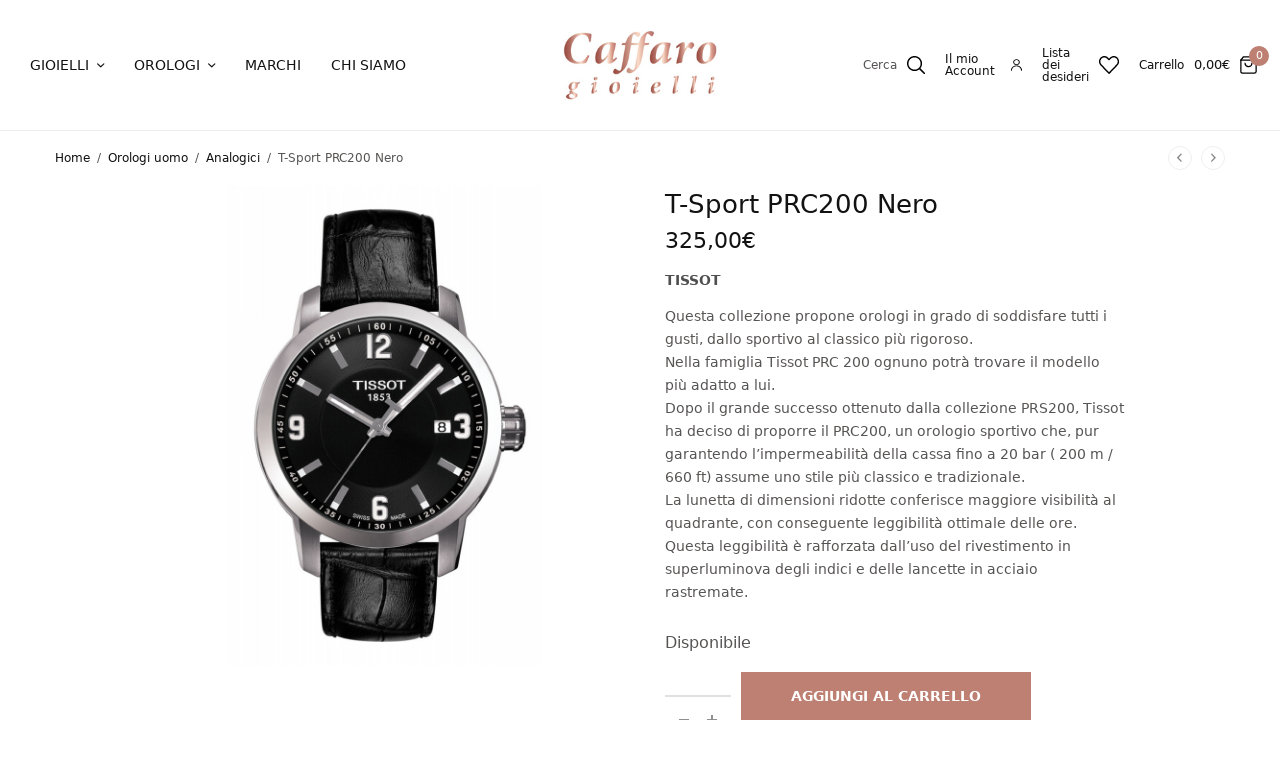

--- FILE ---
content_type: text/html; charset=UTF-8
request_url: https://caffarogioielleria.it/product/t-sport-prc200-nero/
body_size: 28904
content:

<!doctype html>
<html lang="it-IT">
<head>
	<meta charset="UTF-8" />
	<meta name="viewport" content="width=device-width, initial-scale=1, maximum-scale=1, viewport-fit=cover">
	<link rel="profile" href="https://gmpg.org/xfn/11">
					<script>document.documentElement.className = document.documentElement.className + ' yes-js js_active js'</script>
			<meta name='robots' content='index, follow, max-image-preview:large, max-snippet:-1, max-video-preview:-1' />
	<style>img:is([sizes="auto" i], [sizes^="auto," i]) { contain-intrinsic-size: 3000px 1500px }</style>
	
<!-- Google Tag Manager for WordPress by gtm4wp.com -->
<script data-cfasync="false" data-pagespeed-no-defer>
	var gtm4wp_datalayer_name = "dataLayer";
	var dataLayer = dataLayer || [];
	const gtm4wp_use_sku_instead = false;
	const gtm4wp_currency = 'EUR';
	const gtm4wp_product_per_impression = false;
	const gtm4wp_clear_ecommerce = false;
</script>
<!-- End Google Tag Manager for WordPress by gtm4wp.com -->
	<!-- This site is optimized with the Yoast SEO plugin v25.0 - https://yoast.com/wordpress/plugins/seo/ -->
	<title>T-Sport PRC200 Nero - Shop Online - Caffaro Gioielleria</title>
	<link rel="canonical" href="https://caffarogioielleria.it/product/t-sport-prc200-nero/" />
	<meta property="og:locale" content="it_IT" />
	<meta property="og:type" content="article" />
	<meta property="og:title" content="T-Sport PRC200 Nero - Shop Online - Caffaro Gioielleria" />
	<meta property="og:description" content="Questa collezione propone orologi in grado di soddisfare tutti i gusti, dallo sportivo al classico più rigoroso. Nella famiglia Tissot PRC 200 ognuno potrà trovare il modello più adatto a lui. Dopo il grande successo ottenuto dalla collezione PRS200, Tissot ha deciso di proporre il PRC200, un orologio sportivo che, pur garantendo l&#039;impermeabilità della cassa fino a 20 bar ( 200 m / 660 ft) assume uno stile più classico e tradizionale. La lunetta di dimensioni ridotte conferisce maggiore visibilità al quadrante, con conseguente leggibilità ottimale delle ore. Questa leggibilità è rafforzata dall&#039;uso del rivestimento in superluminova degli indici e delle lancette in acciaio rastremate." />
	<meta property="og:url" content="https://caffarogioielleria.it/product/t-sport-prc200-nero/" />
	<meta property="og:site_name" content="Shop Online - Caffaro Gioielleria" />
	<meta property="article:publisher" content="https://www.facebook.com/Caffarogioiellivrea" />
	<meta property="article:modified_time" content="2024-10-21T13:35:59+00:00" />
	<meta name="twitter:card" content="summary_large_image" />
	<script type="application/ld+json" class="yoast-schema-graph">{"@context":"https://schema.org","@graph":[{"@type":"WebPage","@id":"https://caffarogioielleria.it/product/t-sport-prc200-nero/","url":"https://caffarogioielleria.it/product/t-sport-prc200-nero/","name":"T-Sport PRC200 Nero - Shop Online - Caffaro Gioielleria","isPartOf":{"@id":"https://caffarogioielleria.it/#website"},"primaryImageOfPage":{"@id":"https://caffarogioielleria.it/product/t-sport-prc200-nero/#primaryimage"},"image":{"@id":"https://caffarogioielleria.it/product/t-sport-prc200-nero/#primaryimage"},"thumbnailUrl":"https://caffarogioielleria.it/wp-content/uploads/2022/10/T0554101605700_1.jpg","datePublished":"2022-10-14T08:20:15+00:00","dateModified":"2024-10-21T13:35:59+00:00","breadcrumb":{"@id":"https://caffarogioielleria.it/product/t-sport-prc200-nero/#breadcrumb"},"inLanguage":"it-IT","potentialAction":[{"@type":"ReadAction","target":["https://caffarogioielleria.it/product/t-sport-prc200-nero/"]}]},{"@type":"ImageObject","inLanguage":"it-IT","@id":"https://caffarogioielleria.it/product/t-sport-prc200-nero/#primaryimage","url":"https://caffarogioielleria.it/wp-content/uploads/2022/10/T0554101605700_1.jpg","contentUrl":"https://caffarogioielleria.it/wp-content/uploads/2022/10/T0554101605700_1.jpg","width":1000,"height":1000},{"@type":"BreadcrumbList","@id":"https://caffarogioielleria.it/product/t-sport-prc200-nero/#breadcrumb","itemListElement":[{"@type":"ListItem","position":1,"name":"Home","item":"https://caffarogioielleria.it/"},{"@type":"ListItem","position":2,"name":"Shop","item":"https://caffarogioielleria.it/shop/"},{"@type":"ListItem","position":3,"name":"T-Sport PRC200 Nero"}]},{"@type":"WebSite","@id":"https://caffarogioielleria.it/#website","url":"https://caffarogioielleria.it/","name":"Shop Online - Caffaro Gioielleria","description":"Acquista gioielli e orologi online","publisher":{"@id":"https://caffarogioielleria.it/#organization"},"potentialAction":[{"@type":"SearchAction","target":{"@type":"EntryPoint","urlTemplate":"https://caffarogioielleria.it/?s={search_term_string}"},"query-input":{"@type":"PropertyValueSpecification","valueRequired":true,"valueName":"search_term_string"}}],"inLanguage":"it-IT"},{"@type":"Organization","@id":"https://caffarogioielleria.it/#organization","name":"Caffaro Gioielleria","url":"https://caffarogioielleria.it/","logo":{"@type":"ImageObject","inLanguage":"it-IT","@id":"https://caffarogioielleria.it/#/schema/logo/image/","url":"https://caffarogioielleria.it/wp-content/uploads/2021/07/caffarogioielleria_logo.jpg","contentUrl":"https://caffarogioielleria.it/wp-content/uploads/2021/07/caffarogioielleria_logo.jpg","width":500,"height":229,"caption":"Caffaro Gioielleria"},"image":{"@id":"https://caffarogioielleria.it/#/schema/logo/image/"},"sameAs":["https://www.facebook.com/Caffarogioiellivrea","https://www.instagram.com/gioielleriacaffaro/"]}]}</script>
	<!-- / Yoast SEO plugin. -->


<link rel="alternate" type="application/rss+xml" title="Shop Online - Caffaro Gioielleria &raquo; Feed" href="https://caffarogioielleria.it/feed/" />
<link rel="alternate" type="application/rss+xml" title="Shop Online - Caffaro Gioielleria &raquo; Feed dei commenti" href="https://caffarogioielleria.it/comments/feed/" />
<script type="text/javascript">
/* <![CDATA[ */
window._wpemojiSettings = {"baseUrl":"https:\/\/s.w.org\/images\/core\/emoji\/16.0.1\/72x72\/","ext":".png","svgUrl":"https:\/\/s.w.org\/images\/core\/emoji\/16.0.1\/svg\/","svgExt":".svg","source":{"concatemoji":"https:\/\/caffarogioielleria.it\/wp-includes\/js\/wp-emoji-release.min.js?ver=6.8.3"}};
/*! This file is auto-generated */
!function(s,n){var o,i,e;function c(e){try{var t={supportTests:e,timestamp:(new Date).valueOf()};sessionStorage.setItem(o,JSON.stringify(t))}catch(e){}}function p(e,t,n){e.clearRect(0,0,e.canvas.width,e.canvas.height),e.fillText(t,0,0);var t=new Uint32Array(e.getImageData(0,0,e.canvas.width,e.canvas.height).data),a=(e.clearRect(0,0,e.canvas.width,e.canvas.height),e.fillText(n,0,0),new Uint32Array(e.getImageData(0,0,e.canvas.width,e.canvas.height).data));return t.every(function(e,t){return e===a[t]})}function u(e,t){e.clearRect(0,0,e.canvas.width,e.canvas.height),e.fillText(t,0,0);for(var n=e.getImageData(16,16,1,1),a=0;a<n.data.length;a++)if(0!==n.data[a])return!1;return!0}function f(e,t,n,a){switch(t){case"flag":return n(e,"\ud83c\udff3\ufe0f\u200d\u26a7\ufe0f","\ud83c\udff3\ufe0f\u200b\u26a7\ufe0f")?!1:!n(e,"\ud83c\udde8\ud83c\uddf6","\ud83c\udde8\u200b\ud83c\uddf6")&&!n(e,"\ud83c\udff4\udb40\udc67\udb40\udc62\udb40\udc65\udb40\udc6e\udb40\udc67\udb40\udc7f","\ud83c\udff4\u200b\udb40\udc67\u200b\udb40\udc62\u200b\udb40\udc65\u200b\udb40\udc6e\u200b\udb40\udc67\u200b\udb40\udc7f");case"emoji":return!a(e,"\ud83e\udedf")}return!1}function g(e,t,n,a){var r="undefined"!=typeof WorkerGlobalScope&&self instanceof WorkerGlobalScope?new OffscreenCanvas(300,150):s.createElement("canvas"),o=r.getContext("2d",{willReadFrequently:!0}),i=(o.textBaseline="top",o.font="600 32px Arial",{});return e.forEach(function(e){i[e]=t(o,e,n,a)}),i}function t(e){var t=s.createElement("script");t.src=e,t.defer=!0,s.head.appendChild(t)}"undefined"!=typeof Promise&&(o="wpEmojiSettingsSupports",i=["flag","emoji"],n.supports={everything:!0,everythingExceptFlag:!0},e=new Promise(function(e){s.addEventListener("DOMContentLoaded",e,{once:!0})}),new Promise(function(t){var n=function(){try{var e=JSON.parse(sessionStorage.getItem(o));if("object"==typeof e&&"number"==typeof e.timestamp&&(new Date).valueOf()<e.timestamp+604800&&"object"==typeof e.supportTests)return e.supportTests}catch(e){}return null}();if(!n){if("undefined"!=typeof Worker&&"undefined"!=typeof OffscreenCanvas&&"undefined"!=typeof URL&&URL.createObjectURL&&"undefined"!=typeof Blob)try{var e="postMessage("+g.toString()+"("+[JSON.stringify(i),f.toString(),p.toString(),u.toString()].join(",")+"));",a=new Blob([e],{type:"text/javascript"}),r=new Worker(URL.createObjectURL(a),{name:"wpTestEmojiSupports"});return void(r.onmessage=function(e){c(n=e.data),r.terminate(),t(n)})}catch(e){}c(n=g(i,f,p,u))}t(n)}).then(function(e){for(var t in e)n.supports[t]=e[t],n.supports.everything=n.supports.everything&&n.supports[t],"flag"!==t&&(n.supports.everythingExceptFlag=n.supports.everythingExceptFlag&&n.supports[t]);n.supports.everythingExceptFlag=n.supports.everythingExceptFlag&&!n.supports.flag,n.DOMReady=!1,n.readyCallback=function(){n.DOMReady=!0}}).then(function(){return e}).then(function(){var e;n.supports.everything||(n.readyCallback(),(e=n.source||{}).concatemoji?t(e.concatemoji):e.wpemoji&&e.twemoji&&(t(e.twemoji),t(e.wpemoji)))}))}((window,document),window._wpemojiSettings);
/* ]]> */
</script>
	<link rel="preload" href="https://caffarogioielleria.it/wp-content/themes/peakshops/assets/fonts/paymentfont-webfont.woff?v=1.2.5" as="font" crossorigin="anonymous">
	<!-- <link rel='stylesheet' id='woo-conditional-shipping-blocks-style-css' href='https://caffarogioielleria.it/wp-content/plugins/conditional-shipping-for-woocommerce/frontend/css/woo-conditional-shipping.css?ver=3.4.1.free' type='text/css' media='all' /> -->
<link rel="stylesheet" type="text/css" href="//caffarogioielleria.it/wp-content/cache/wpfc-minified/8urnl40c/8f77g.css" media="all"/>
<style id='wp-emoji-styles-inline-css' type='text/css'>

	img.wp-smiley, img.emoji {
		display: inline !important;
		border: none !important;
		box-shadow: none !important;
		height: 1em !important;
		width: 1em !important;
		margin: 0 0.07em !important;
		vertical-align: -0.1em !important;
		background: none !important;
		padding: 0 !important;
	}
</style>
<!-- <link rel='stylesheet' id='wp-block-library-css' href='https://caffarogioielleria.it/wp-includes/css/dist/block-library/style.min.css?ver=6.8.3' type='text/css' media='all' /> -->
<link rel="stylesheet" type="text/css" href="//caffarogioielleria.it/wp-content/cache/wpfc-minified/6ymk5pps/8f77g.css" media="all"/>
<style id='classic-theme-styles-inline-css' type='text/css'>
/*! This file is auto-generated */
.wp-block-button__link{color:#fff;background-color:#32373c;border-radius:9999px;box-shadow:none;text-decoration:none;padding:calc(.667em + 2px) calc(1.333em + 2px);font-size:1.125em}.wp-block-file__button{background:#32373c;color:#fff;text-decoration:none}
</style>
<style id='global-styles-inline-css' type='text/css'>
:root{--wp--preset--aspect-ratio--square: 1;--wp--preset--aspect-ratio--4-3: 4/3;--wp--preset--aspect-ratio--3-4: 3/4;--wp--preset--aspect-ratio--3-2: 3/2;--wp--preset--aspect-ratio--2-3: 2/3;--wp--preset--aspect-ratio--16-9: 16/9;--wp--preset--aspect-ratio--9-16: 9/16;--wp--preset--color--black: #000000;--wp--preset--color--cyan-bluish-gray: #abb8c3;--wp--preset--color--white: #ffffff;--wp--preset--color--pale-pink: #f78da7;--wp--preset--color--vivid-red: #cf2e2e;--wp--preset--color--luminous-vivid-orange: #ff6900;--wp--preset--color--luminous-vivid-amber: #fcb900;--wp--preset--color--light-green-cyan: #7bdcb5;--wp--preset--color--vivid-green-cyan: #00d084;--wp--preset--color--pale-cyan-blue: #8ed1fc;--wp--preset--color--vivid-cyan-blue: #0693e3;--wp--preset--color--vivid-purple: #9b51e0;--wp--preset--color--thb-accent: #be8073;--wp--preset--gradient--vivid-cyan-blue-to-vivid-purple: linear-gradient(135deg,rgba(6,147,227,1) 0%,rgb(155,81,224) 100%);--wp--preset--gradient--light-green-cyan-to-vivid-green-cyan: linear-gradient(135deg,rgb(122,220,180) 0%,rgb(0,208,130) 100%);--wp--preset--gradient--luminous-vivid-amber-to-luminous-vivid-orange: linear-gradient(135deg,rgba(252,185,0,1) 0%,rgba(255,105,0,1) 100%);--wp--preset--gradient--luminous-vivid-orange-to-vivid-red: linear-gradient(135deg,rgba(255,105,0,1) 0%,rgb(207,46,46) 100%);--wp--preset--gradient--very-light-gray-to-cyan-bluish-gray: linear-gradient(135deg,rgb(238,238,238) 0%,rgb(169,184,195) 100%);--wp--preset--gradient--cool-to-warm-spectrum: linear-gradient(135deg,rgb(74,234,220) 0%,rgb(151,120,209) 20%,rgb(207,42,186) 40%,rgb(238,44,130) 60%,rgb(251,105,98) 80%,rgb(254,248,76) 100%);--wp--preset--gradient--blush-light-purple: linear-gradient(135deg,rgb(255,206,236) 0%,rgb(152,150,240) 100%);--wp--preset--gradient--blush-bordeaux: linear-gradient(135deg,rgb(254,205,165) 0%,rgb(254,45,45) 50%,rgb(107,0,62) 100%);--wp--preset--gradient--luminous-dusk: linear-gradient(135deg,rgb(255,203,112) 0%,rgb(199,81,192) 50%,rgb(65,88,208) 100%);--wp--preset--gradient--pale-ocean: linear-gradient(135deg,rgb(255,245,203) 0%,rgb(182,227,212) 50%,rgb(51,167,181) 100%);--wp--preset--gradient--electric-grass: linear-gradient(135deg,rgb(202,248,128) 0%,rgb(113,206,126) 100%);--wp--preset--gradient--midnight: linear-gradient(135deg,rgb(2,3,129) 0%,rgb(40,116,252) 100%);--wp--preset--font-size--small: 13px;--wp--preset--font-size--medium: 20px;--wp--preset--font-size--large: 36px;--wp--preset--font-size--x-large: 42px;--wp--preset--spacing--20: 0.44rem;--wp--preset--spacing--30: 0.67rem;--wp--preset--spacing--40: 1rem;--wp--preset--spacing--50: 1.5rem;--wp--preset--spacing--60: 2.25rem;--wp--preset--spacing--70: 3.38rem;--wp--preset--spacing--80: 5.06rem;--wp--preset--shadow--natural: 6px 6px 9px rgba(0, 0, 0, 0.2);--wp--preset--shadow--deep: 12px 12px 50px rgba(0, 0, 0, 0.4);--wp--preset--shadow--sharp: 6px 6px 0px rgba(0, 0, 0, 0.2);--wp--preset--shadow--outlined: 6px 6px 0px -3px rgba(255, 255, 255, 1), 6px 6px rgba(0, 0, 0, 1);--wp--preset--shadow--crisp: 6px 6px 0px rgba(0, 0, 0, 1);}:where(.is-layout-flex){gap: 0.5em;}:where(.is-layout-grid){gap: 0.5em;}body .is-layout-flex{display: flex;}.is-layout-flex{flex-wrap: wrap;align-items: center;}.is-layout-flex > :is(*, div){margin: 0;}body .is-layout-grid{display: grid;}.is-layout-grid > :is(*, div){margin: 0;}:where(.wp-block-columns.is-layout-flex){gap: 2em;}:where(.wp-block-columns.is-layout-grid){gap: 2em;}:where(.wp-block-post-template.is-layout-flex){gap: 1.25em;}:where(.wp-block-post-template.is-layout-grid){gap: 1.25em;}.has-black-color{color: var(--wp--preset--color--black) !important;}.has-cyan-bluish-gray-color{color: var(--wp--preset--color--cyan-bluish-gray) !important;}.has-white-color{color: var(--wp--preset--color--white) !important;}.has-pale-pink-color{color: var(--wp--preset--color--pale-pink) !important;}.has-vivid-red-color{color: var(--wp--preset--color--vivid-red) !important;}.has-luminous-vivid-orange-color{color: var(--wp--preset--color--luminous-vivid-orange) !important;}.has-luminous-vivid-amber-color{color: var(--wp--preset--color--luminous-vivid-amber) !important;}.has-light-green-cyan-color{color: var(--wp--preset--color--light-green-cyan) !important;}.has-vivid-green-cyan-color{color: var(--wp--preset--color--vivid-green-cyan) !important;}.has-pale-cyan-blue-color{color: var(--wp--preset--color--pale-cyan-blue) !important;}.has-vivid-cyan-blue-color{color: var(--wp--preset--color--vivid-cyan-blue) !important;}.has-vivid-purple-color{color: var(--wp--preset--color--vivid-purple) !important;}.has-black-background-color{background-color: var(--wp--preset--color--black) !important;}.has-cyan-bluish-gray-background-color{background-color: var(--wp--preset--color--cyan-bluish-gray) !important;}.has-white-background-color{background-color: var(--wp--preset--color--white) !important;}.has-pale-pink-background-color{background-color: var(--wp--preset--color--pale-pink) !important;}.has-vivid-red-background-color{background-color: var(--wp--preset--color--vivid-red) !important;}.has-luminous-vivid-orange-background-color{background-color: var(--wp--preset--color--luminous-vivid-orange) !important;}.has-luminous-vivid-amber-background-color{background-color: var(--wp--preset--color--luminous-vivid-amber) !important;}.has-light-green-cyan-background-color{background-color: var(--wp--preset--color--light-green-cyan) !important;}.has-vivid-green-cyan-background-color{background-color: var(--wp--preset--color--vivid-green-cyan) !important;}.has-pale-cyan-blue-background-color{background-color: var(--wp--preset--color--pale-cyan-blue) !important;}.has-vivid-cyan-blue-background-color{background-color: var(--wp--preset--color--vivid-cyan-blue) !important;}.has-vivid-purple-background-color{background-color: var(--wp--preset--color--vivid-purple) !important;}.has-black-border-color{border-color: var(--wp--preset--color--black) !important;}.has-cyan-bluish-gray-border-color{border-color: var(--wp--preset--color--cyan-bluish-gray) !important;}.has-white-border-color{border-color: var(--wp--preset--color--white) !important;}.has-pale-pink-border-color{border-color: var(--wp--preset--color--pale-pink) !important;}.has-vivid-red-border-color{border-color: var(--wp--preset--color--vivid-red) !important;}.has-luminous-vivid-orange-border-color{border-color: var(--wp--preset--color--luminous-vivid-orange) !important;}.has-luminous-vivid-amber-border-color{border-color: var(--wp--preset--color--luminous-vivid-amber) !important;}.has-light-green-cyan-border-color{border-color: var(--wp--preset--color--light-green-cyan) !important;}.has-vivid-green-cyan-border-color{border-color: var(--wp--preset--color--vivid-green-cyan) !important;}.has-pale-cyan-blue-border-color{border-color: var(--wp--preset--color--pale-cyan-blue) !important;}.has-vivid-cyan-blue-border-color{border-color: var(--wp--preset--color--vivid-cyan-blue) !important;}.has-vivid-purple-border-color{border-color: var(--wp--preset--color--vivid-purple) !important;}.has-vivid-cyan-blue-to-vivid-purple-gradient-background{background: var(--wp--preset--gradient--vivid-cyan-blue-to-vivid-purple) !important;}.has-light-green-cyan-to-vivid-green-cyan-gradient-background{background: var(--wp--preset--gradient--light-green-cyan-to-vivid-green-cyan) !important;}.has-luminous-vivid-amber-to-luminous-vivid-orange-gradient-background{background: var(--wp--preset--gradient--luminous-vivid-amber-to-luminous-vivid-orange) !important;}.has-luminous-vivid-orange-to-vivid-red-gradient-background{background: var(--wp--preset--gradient--luminous-vivid-orange-to-vivid-red) !important;}.has-very-light-gray-to-cyan-bluish-gray-gradient-background{background: var(--wp--preset--gradient--very-light-gray-to-cyan-bluish-gray) !important;}.has-cool-to-warm-spectrum-gradient-background{background: var(--wp--preset--gradient--cool-to-warm-spectrum) !important;}.has-blush-light-purple-gradient-background{background: var(--wp--preset--gradient--blush-light-purple) !important;}.has-blush-bordeaux-gradient-background{background: var(--wp--preset--gradient--blush-bordeaux) !important;}.has-luminous-dusk-gradient-background{background: var(--wp--preset--gradient--luminous-dusk) !important;}.has-pale-ocean-gradient-background{background: var(--wp--preset--gradient--pale-ocean) !important;}.has-electric-grass-gradient-background{background: var(--wp--preset--gradient--electric-grass) !important;}.has-midnight-gradient-background{background: var(--wp--preset--gradient--midnight) !important;}.has-small-font-size{font-size: var(--wp--preset--font-size--small) !important;}.has-medium-font-size{font-size: var(--wp--preset--font-size--medium) !important;}.has-large-font-size{font-size: var(--wp--preset--font-size--large) !important;}.has-x-large-font-size{font-size: var(--wp--preset--font-size--x-large) !important;}
:where(.wp-block-post-template.is-layout-flex){gap: 1.25em;}:where(.wp-block-post-template.is-layout-grid){gap: 1.25em;}
:where(.wp-block-columns.is-layout-flex){gap: 2em;}:where(.wp-block-columns.is-layout-grid){gap: 2em;}
:root :where(.wp-block-pullquote){font-size: 1.5em;line-height: 1.6;}
</style>
<!-- <link rel='stylesheet' id='photoswipe-css' href='https://caffarogioielleria.it/wp-content/plugins/woocommerce/assets/css/photoswipe/photoswipe.min.css?ver=9.8.6' type='text/css' media='all' /> -->
<!-- <link rel='stylesheet' id='photoswipe-default-skin-css' href='https://caffarogioielleria.it/wp-content/plugins/woocommerce/assets/css/photoswipe/default-skin/default-skin.min.css?ver=9.8.6' type='text/css' media='all' /> -->
<link rel="stylesheet" type="text/css" href="//caffarogioielleria.it/wp-content/cache/wpfc-minified/f4jt5x7w/8f8dg.css" media="all"/>
<style id='woocommerce-inline-inline-css' type='text/css'>
.woocommerce form .form-row .required { visibility: visible; }
</style>
<!-- <link rel='stylesheet' id='woo_conditional_shipping_css-css' href='https://caffarogioielleria.it/wp-content/plugins/conditional-shipping-for-woocommerce/includes/frontend/../../frontend/css/woo-conditional-shipping.css?ver=3.4.1.free' type='text/css' media='all' /> -->
<!-- <link rel='stylesheet' id='grw-public-main-css-css' href='https://caffarogioielleria.it/wp-content/plugins/widget-google-reviews/assets/css/public-main.css?ver=5.9.1' type='text/css' media='all' /> -->
<!-- <link rel='stylesheet' id='brands-styles-css' href='https://caffarogioielleria.it/wp-content/plugins/woocommerce/assets/css/brands.css?ver=9.8.6' type='text/css' media='all' /> -->
<!-- <link rel='stylesheet' id='Cookie_Consent-css' href='https://caffarogioielleria.it/wp-content/themes/peakshops-child/cookieconsent/cookieconsent.css?ver=6.8.3' type='text/css' media='all' /> -->
<!-- <link rel='stylesheet' id='thb-app-css' href='https://caffarogioielleria.it/wp-content/themes/peakshops/assets/css/app.css?ver=1.5.3' type='text/css' media='all' /> -->
<link rel="stylesheet" type="text/css" href="//caffarogioielleria.it/wp-content/cache/wpfc-minified/30djo7jk/8f77g.css" media="all"/>
<style id='thb-app-inline-css' type='text/css'>
.logo-holder .logolink .logoimg {max-height:80px;}.logo-holder .logolink .logoimg[src$=".svg"] {max-height:100%;height:80px;}h1, h2, h3, h4, h5, h6,.h1, .h2, .h3, .h4, .h5, .h6 {}body {}.thb-full-menu {}.thb-mobile-menu,.thb-secondary-menu {}em {}label {}input[type="submit"],submit,.button,.btn,.btn-block,.btn-text,.vc_btn3 {}.widget .thb-widget-title {}.thb-full-menu>.menu-item>a {}.thb-full-menu .menu-item .sub-menu .menu-item a {}.thb-secondary-area .thb-secondary-item,.thb-cart-amount .amount {}.thb-mobile-menu>li>a {}.thb-mobile-menu .sub-menu a {}#mobile-menu .thb-secondary-menu a {}#mobile-menu .side-panel-inner .mobile-menu-bottom .menu-footer {}#mobile-menu .side-panel-inner .mobile-menu-bottom .thb-social-links-container {}.widget .thb-widget-title {}.footer .widget .thb-widget-title {}.footer .widget,.footer .widget p {}.subfooter .thb-full-menu>.menu-item>a {}.subfooter p {}.subfooter .thb-social-links-container {}a:hover,h1 small, h2 small, h3 small, h4 small, h5 small, h6 small,h1 small a, h2 small a, h3 small a, h4 small a, h5 small a, h6 small a,.thb-full-menu .menu-item.menu-item-has-children.menu-item-mega-parent > .sub-menu > li.mega-menu-title > a,.thb-full-menu .menu-item.menu-item-has-children.menu-item-mega-parent > .sub-menu > li.menu-item-has-children > .sub-menu > li.title-item > a,.thb-dropdown-color-dark .thb-full-menu .sub-menu li a:hover,.thb-full-menu .sub-menu li.title-item > a,.post .thb-read-more,.post-detail .thb-article-nav .thb-article-nav-post:hover span,.post-detail .thb-article-nav .thb-article-nav-post:hover strong,.commentlist .comment .reply,.commentlist .review .reply,.star-rating > span:before, .comment-form-rating p.stars > span:before,.comment-form-rating p.stars:hover a, .comment-form-rating p.stars.selected a,.widget ul a:hover,.widget.widget_nav_menu li.active > a,.widget.widget_nav_menu li.active > .thb-arrow,.widget.widget_nav_menu li.active > .count, .widget.widget_pages li.active > a,.widget.widget_pages li.active > .thb-arrow,.widget.widget_pages li.active > .count, .widget.widget_meta li.active > a,.widget.widget_meta li.active > .thb-arrow,.widget.widget_meta li.active > .count, .widget.widget_product_categories li.active > a,.widget.widget_product_categories li.active > .thb-arrow,.widget.widget_product_categories li.active > .count,.has-thb-accent-color,.has-thb-accent-color p,.wp-block-button .wp-block-button__link.has-thb-accent-color,.wp-block-button .wp-block-button__link.has-thb-accent-color p,input[type="submit"].white:hover,.button.white:hover,.btn.white:hover,.thb-social-links-container.style3 .thb-social-link,.thb_title .thb_title_link,.thb-tabs.style3 .thb-tab-menu .vc_tta-panel-heading a.active,.thb-page-menu li:hover a, .thb-page-menu li.current_page_item a,.thb-page-menu.style0 li:hover a, .thb-page-menu.style0 li.current_page_item a,.thb-testimonials.style7 .testimonial-author cite,.thb-testimonials.style7 .testimonial-author span,.thb-iconbox.top.type5 .iconbox-content .thb-read-more,.thb-autotype .thb-autotype-entry,.thb-pricing-table.style2 .pricing-container .thb_pricing_head .thb-price,.thb-menu-item .thb-menu-item-parent .thb-menu-title h6,.thb-filter-bar .thb-products-per-page a.active,.products .product .woocommerce-loop-product__title a:hover,.products .product .product-category,.products .product .product-category a,.products .product.thb-listing-button-style4 .thb_transform_price .button,.products .product-category:hover h2,.thb-product-detail .product-information .woocommerce-product-rating .woocommerce-review-link,.thb-product-detail .variations_form .reset_variations,.thb-product-tabs.thb-product-tabs-style3 .wc-tabs li.active a,.woocommerce-account .woocommerce-MyAccount-navigation .is-active a,.thb-checkout-toggle a,.woocommerce-terms-and-conditions-wrapper .woocommerce-privacy-policy-text a,.woocommerce-terms-and-conditions-wrapper label a,.subfooter.dark a:hover{color:#be8073;}.thb-secondary-area .thb-secondary-item .count,.post.style4 h3:after,.tag-cloud-link:hover, .post-detail .thb-article-tags a:hover,.has-thb-accent-background-color,.wp-block-button .wp-block-button__link.has-thb-accent-background-color,input[type="submit"]:not(.white):not(.style2):hover,.button:not(.white):not(.style2):hover,.btn:not(.white):not(.style2):hover,input[type="submit"].grey:hover,.button.grey:hover,.btn.grey:hover,input[type="submit"].accent:not(.style2), input[type="submit"].alt:not(.style2),.button.accent:not(.style2),.button.alt:not(.style2),.btn.accent:not(.style2),.btn.alt:not(.style2),.btn-text.style3 .circle-btn,.thb-slider.thb-carousel.thb-slider-style3 .thb-slide .thb-slide-content-inner, .thb-slider.thb-carousel.thb-slider-style5 .thb-slide .thb-slide-content-inner,.thb-inner-buttons .btn-text-regular.style2.accent:after,.thb-page-menu.style1 li:hover a, .thb-page-menu.style1 li.current_page_item a,.thb-client-row.thb-opacity.with-accent .thb-client:hover,.thb-client-row .style4 .accent-color,.thb-progressbar .thb-progress span,.thb-product-icon:hover, .thb-product-icon.exists,.products .product-category.thb-category-style3 .thb-category-link:after,.products .product-category.thb-category-style4:hover .woocommerce-loop-category__title:after,.products .product-category.thb-category-style6 .thb-category-link:hover .woocommerce-loop-category__title,.thb-product-nav .thb-product-nav-button:hover .product-nav-link,#scroll_to_top:hover,.products .product.thb-listing-button-style5 .thb-addtocart-with-quantity .button.accent,.wc-block-grid__products .wc-block-grid__product .wc-block-grid__product-add-to-cart .wp-block-button__link:hover {background-color:#be8073;}input[type="submit"].accent:not(.white):not(.style2):hover, input[type="submit"].alt:not(.white):not(.style2):hover,.button.accent:not(.white):not(.style2):hover,.button.alt:not(.white):not(.style2):hover,.btn.accent:not(.white):not(.style2):hover,.btn.alt:not(.white):not(.style2):hover {background-color:#ab7368;}.thb-checkout-toggle {background-color:rgba(190,128,115, 0.1);border-color:rgba(190,128,115, 0.3);}input[type="submit"].style2.accent,.button.style2.accent,.btn.style2.accent,.thb-social-links-container.style3 .thb-social-link,.thb-inner-buttons .btn-text-regular.accent,.thb-page-menu.style1 li:hover a, .thb-page-menu.style1 li.current_page_item a,.thb-client-row.has-border.thb-opacity.with-accent .thb-client:hover,.thb-pricing-table.style1 .thb-pricing-column.highlight-true .pricing-container,.thb-hotspot-container .thb-hotspot.pin-accent,.thb-product-nav .thb-product-nav-button:hover .product-nav-link,#scroll_to_top:hover {border-color:#be8073;}.thb-tabs.style4 .thb-tab-menu .vc_tta-panel-heading a.active,.thb-page-menu.style1 li:hover + li a, .thb-page-menu.style1 li.current_page_item + li a,.thb-iconbox.top.type5,.thb-product-detail.thb-product-sticky,.thb-product-tabs.thb-product-tabs-style4 .wc-tabs li.active {border-top-color:#be8073;}.post .thb-read-more svg,.post .thb-read-more svg .bar,.commentlist .comment .reply svg path,.commentlist .review .reply svg path,.btn-text.style4 .arrow svg:first-child,.thb_title .thb_title_link svg,.thb_title .thb_title_link svg .bar,.thb-iconbox.top.type5 .iconbox-content .thb-read-more svg,.thb-iconbox.top.type5 .iconbox-content .thb-read-more svg .bar {fill:#be8073;}.thb_title.style10 .thb_title_icon svg path,.thb_title.style10 .thb_title_icon svg circle,.thb_title.style10 .thb_title_icon svg rect,.thb_title.style10 .thb_title_icon svg ellipse,.products .product.thb-listing-button-style3 .product-thumbnail .button.black:hover svg,.products .product.thb-listing-button-style3 .product-thumbnail .button.accent svg,.thb-testimonials.style10 .slick-dots li .text_bullet svg path {stroke:#be8073;}.thb-tabs.style1 .vc_tta-panel-heading a.active, .thb-tabs.style2 .vc_tta-panel-heading a.active,.thb-product-tabs.thb-product-tabs-style1 .wc-tabs li.active a, .thb-product-tabs.thb-product-tabs-style2 .wc-tabs li.active a {color:#be8073;-moz-box-shadow:inset 0 -3px 0 0 #be8073;-webkit-box-shadow:inset 0 -3px 0 0 #be8073;box-shadow:inset 0 -3px 0 0 #be8073;} a:hover { color:#be8073; }.subheader .thb-full-menu>.menu-item> a:hover { color:#be8073; }.subheader.dark .thb-full-menu>.menu-item> a:hover { color:#be8073; }.thb-full-menu>li> a:hover { color:#be8073; }.thb-full-menu .sub-menu li a:hover { color:#be8073; }.thb-dropdown-color-dark .thb-full-menu .sub-menu li a:hover { color:#be8073; }.products .product .product-category a:hover { color:#be8073; }.products .product .woocommerce-loop-product__title a:hover { color:#be8073; }.thb-woocommerce-header.style1 .thb-shop-title,.thb-woocommerce-header.style2 .thb-shop-title,.thb-woocommerce-header.style3 .thb-shop-title {}.products .product .woocommerce-loop-product__title,.wc-block-grid__products .wc-block-grid__product .woocommerce-loop-product__title .wc-block-grid__product-title {}.products .product .amount {}.products .product .product-category {}.products .product .product-excerpt {}.products .product .button {}.thb-product-detail .product-information h1 {}.thb-product-detail .product-information .price .amount {}.thb-product-detail .product-information .entry-summary .woocommerce-product-details__short-description {}@media screen and (min-width:768px) {.thb-secondary-area .thb-secondary-item svg {height:18px;}}@media screen and (min-width:1068px) {h1,.h1 {}}h1,.h1 {}@media screen and (min-width:1068px) {h2 {}}h2 {}@media screen and (min-width:1068px) {h3 {}}h3 {}@media screen and (min-width:1068px) {h4 {}}h4 {}@media screen and (min-width:1068px) {h5 {}}h5 {}h6 {}.page-id-8415 #wrapper div[role="main"],.postid-8415 #wrapper div[role="main"] {}.thb-temp-message, .woocommerce-message, .woocommerce-error, .woocommerce-info:not(.cart-empty) {animation-delay:0.5s, 5s;}
</style>
<!-- <link rel='stylesheet' id='thb-style-css' href='https://caffarogioielleria.it/wp-content/themes/peakshops-child/style.css?ver=1.5.3' type='text/css' media='all' /> -->
<!-- <link rel='stylesheet' id='pwb-styles-frontend-css' href='https://caffarogioielleria.it/wp-content/plugins/perfect-woocommerce-brands/build/frontend/css/style.css?ver=3.5.4' type='text/css' media='all' /> -->
<!-- <link rel='stylesheet' id='popup-maker-site-css' href='//caffarogioielleria.it/wp-content/uploads/pum/pum-site-styles.css?generated=1752228296&#038;ver=1.20.4' type='text/css' media='all' /> -->
<link rel="stylesheet" type="text/css" href="//caffarogioielleria.it/wp-content/cache/wpfc-minified/8x2iy0fn/8f77g.css" media="all"/>
<script src='//caffarogioielleria.it/wp-content/cache/wpfc-minified/moe6c9ho/8f77g.js' type="text/javascript"></script>
<!-- <script type="text/javascript" src="https://caffarogioielleria.it/wp-includes/js/jquery/jquery.min.js?ver=3.7.1" id="jquery-core-js"></script> -->
<!-- <script type="text/javascript" src="https://caffarogioielleria.it/wp-includes/js/jquery/jquery-migrate.min.js?ver=3.4.1" id="jquery-migrate-js"></script> -->
<!-- <script type="text/javascript" src="https://caffarogioielleria.it/wp-content/plugins/woocommerce/assets/js/jquery-blockui/jquery.blockUI.min.js?ver=2.7.0-wc.9.8.6" id="jquery-blockui-js" defer="defer" data-wp-strategy="defer"></script> -->
<script type="text/javascript" id="wc-add-to-cart-js-extra">
/* <![CDATA[ */
var wc_add_to_cart_params = {"ajax_url":"\/wp-admin\/admin-ajax.php","wc_ajax_url":"\/?wc-ajax=%%endpoint%%","i18n_view_cart":"Visualizza carrello","cart_url":"https:\/\/caffarogioielleria.it\/carrello\/","is_cart":"","cart_redirect_after_add":"no"};
/* ]]> */
</script>
<script src='//caffarogioielleria.it/wp-content/cache/wpfc-minified/6xic8jxl/8f8dg.js' type="text/javascript"></script>
<!-- <script type="text/javascript" src="https://caffarogioielleria.it/wp-content/plugins/woocommerce/assets/js/frontend/add-to-cart.min.js?ver=9.8.6" id="wc-add-to-cart-js" defer="defer" data-wp-strategy="defer"></script> -->
<!-- <script type="text/javascript" src="https://caffarogioielleria.it/wp-content/plugins/woocommerce/assets/js/photoswipe/photoswipe.min.js?ver=4.1.1-wc.9.8.6" id="photoswipe-js" defer="defer" data-wp-strategy="defer"></script> -->
<!-- <script type="text/javascript" src="https://caffarogioielleria.it/wp-content/plugins/woocommerce/assets/js/photoswipe/photoswipe-ui-default.min.js?ver=4.1.1-wc.9.8.6" id="photoswipe-ui-default-js" defer="defer" data-wp-strategy="defer"></script> -->
<script type="text/javascript" id="wc-single-product-js-extra">
/* <![CDATA[ */
var wc_single_product_params = {"i18n_required_rating_text":"Seleziona una valutazione","i18n_rating_options":["1 stella su 5","2 stelle su 5","3 stelle su 5","4 stelle su 5","5 stelle su 5"],"i18n_product_gallery_trigger_text":"Visualizza la galleria di immagini a schermo intero","review_rating_required":"yes","flexslider":{"rtl":false,"animation":"slide","smoothHeight":true,"directionNav":false,"controlNav":"thumbnails","slideshow":false,"animationSpeed":500,"animationLoop":false,"allowOneSlide":false},"zoom_enabled":"","zoom_options":[],"photoswipe_enabled":"1","photoswipe_options":{"shareEl":false,"closeOnScroll":false,"history":false,"hideAnimationDuration":0,"showAnimationDuration":0},"flexslider_enabled":""};
/* ]]> */
</script>
<script src='//caffarogioielleria.it/wp-content/cache/wpfc-minified/dr7ug2sy/8f8dg.js' type="text/javascript"></script>
<!-- <script type="text/javascript" src="https://caffarogioielleria.it/wp-content/plugins/woocommerce/assets/js/frontend/single-product.min.js?ver=9.8.6" id="wc-single-product-js" defer="defer" data-wp-strategy="defer"></script> -->
<!-- <script type="text/javascript" src="https://caffarogioielleria.it/wp-content/plugins/woocommerce/assets/js/js-cookie/js.cookie.min.js?ver=2.1.4-wc.9.8.6" id="js-cookie-js" defer="defer" data-wp-strategy="defer"></script> -->
<script type="text/javascript" id="woocommerce-js-extra">
/* <![CDATA[ */
var woocommerce_params = {"ajax_url":"\/wp-admin\/admin-ajax.php","wc_ajax_url":"\/?wc-ajax=%%endpoint%%","i18n_password_show":"Mostra password","i18n_password_hide":"Nascondi password"};
/* ]]> */
</script>
<script src='//caffarogioielleria.it/wp-content/cache/wpfc-minified/kc3pmwyf/8f77g.js' type="text/javascript"></script>
<!-- <script type="text/javascript" src="https://caffarogioielleria.it/wp-content/plugins/woocommerce/assets/js/frontend/woocommerce.min.js?ver=9.8.6" id="woocommerce-js" defer="defer" data-wp-strategy="defer"></script> -->
<!-- <script type="text/javascript" src="https://caffarogioielleria.it/wp-content/plugins/conditional-shipping-for-woocommerce/includes/frontend/../../frontend/js/woo-conditional-shipping.js?ver=3.4.1.free" id="woo-conditional-shipping-js-js"></script> -->
<!-- <script type="text/javascript" defer="defer" src="https://caffarogioielleria.it/wp-content/plugins/widget-google-reviews/assets/js/public-main.js?ver=5.9.1" id="grw-public-main-js-js"></script> -->
<!-- <script type="text/javascript" src="https://caffarogioielleria.it/wp-content/themes/peakshops-child/cookieconsent/cookieconsent.js?ver=6.8.3" id="Cookie_Consent-js"></script> -->
<script></script><link rel="https://api.w.org/" href="https://caffarogioielleria.it/wp-json/" /><link rel="alternate" title="JSON" type="application/json" href="https://caffarogioielleria.it/wp-json/wp/v2/product/8415" /><link rel="EditURI" type="application/rsd+xml" title="RSD" href="https://caffarogioielleria.it/xmlrpc.php?rsd" />
<meta name="generator" content="WordPress 6.8.3" />
<meta name="generator" content="WooCommerce 9.8.6" />
<link rel='shortlink' href='https://caffarogioielleria.it/?p=8415' />
<link rel="alternate" title="oEmbed (JSON)" type="application/json+oembed" href="https://caffarogioielleria.it/wp-json/oembed/1.0/embed?url=https%3A%2F%2Fcaffarogioielleria.it%2Fproduct%2Ft-sport-prc200-nero%2F" />
<link rel="alternate" title="oEmbed (XML)" type="text/xml+oembed" href="https://caffarogioielleria.it/wp-json/oembed/1.0/embed?url=https%3A%2F%2Fcaffarogioielleria.it%2Fproduct%2Ft-sport-prc200-nero%2F&#038;format=xml" />
<!-- start Simple Custom CSS and JS -->
<script type="text/javascript">
 


jQuery(document).ready(function($) {
  $('.pwb-filter-products li').each(function(){
      if($(this).find('input').attr('data-brand') == '192'){
          $(this).hide();
      }
  });
});

jQuery(document).ready(function($) {
  $(".products.row .product").hover(function(){
        $(this).find('.rpr-link-box').toggleClass('rpr-hidden');
  });
});</script>
<!-- end Simple Custom CSS and JS -->

<!-- Google Tag Manager for WordPress by gtm4wp.com -->
<!-- GTM Container placement set to off -->
<script data-cfasync="false" data-pagespeed-no-defer>
	var dataLayer_content = {"pagePostType":"product","pagePostType2":"single-product","pagePostAuthor":"admin@caffarogioielleria","productRatingCounts":[],"productAverageRating":0,"productReviewCount":0,"productType":"simple","productIsVariable":0};
	dataLayer.push( dataLayer_content );
</script>
<script data-cfasync="false" data-pagespeed-no-defer>
	console.warn && console.warn("[GTM4WP] Google Tag Manager container code placement set to OFF !!!");
	console.warn && console.warn("[GTM4WP] Data layer codes are active but GTM container must be loaded using custom coding !!!");
</script>
<!-- End Google Tag Manager for WordPress by gtm4wp.com --><!-- Google site verification - Google for WooCommerce -->
<meta name="google-site-verification" content="69T2JBL4gr7scvKgwfuEhyCTeBbWgsEDDN-Oq-9fSOI" />
    <!-- Google tag (gtag.js) -->
    <script async src="https://www.googletagmanager.com/gtag/js?id=G-8SZZXLNEH7"></script>
    <script>
      window.dataLayer = window.dataLayer || [];
      function gtag(){dataLayer.push(arguments);}
      gtag('js', new Date());

      gtag('config', 'G-8SZZXLNEH7');
    </script>
        <!-- Google Tag Manager -->
    <script>
      (function(w,d,s,l,i){w[l]=w[l]||[];w[l].push({'gtm.start':
      new Date().getTime(),event:'gtm.js'});var f=d.getElementsByTagName(s)[0],
      j=d.createElement(s),dl=l!='dataLayer'?'&l='+l:'';j.async=true;j.src=
      'https://www.googletagmanager.com/gtm.js?id='+i+dl;f.parentNode.insertBefore(j,f);
      })(window,document,'script','dataLayer','GTM-PLGT2GT');
    </script>
    <!-- End Google Tag Manager -->
    <style type="text/css" id="custom-background-css">
body.custom-background { background-color: #ffffff; }
</style>
	<link rel="icon" href="https://caffarogioielleria.it/wp-content/uploads/2022/01/cropped-caffaro-favicon-32x32.png" sizes="32x32" />
<link rel="icon" href="https://caffarogioielleria.it/wp-content/uploads/2022/01/cropped-caffaro-favicon-192x192.png" sizes="192x192" />
<link rel="apple-touch-icon" href="https://caffarogioielleria.it/wp-content/uploads/2022/01/cropped-caffaro-favicon-180x180.png" />
<meta name="msapplication-TileImage" content="https://caffarogioielleria.it/wp-content/uploads/2022/01/cropped-caffaro-favicon-270x270.png" />
		<style type="text/css" id="wp-custom-css">
			/* Fonts */
@import url('https://fonts.googleapis.com/css2?family=Dancing+Script&display=swap');
/* Default */
body, q, blockquote p, .post-content blockquote p {color:#575554;}
.footer.light+.subfooter.light:after {background:transparent;}
.thb-newsletter-form.thb-subscribe-element.style2 {display:inline-flex !important;
}
.btn {font-size: 12px;font-weight:700;}
.btn-white {background-color:#fff !important;border-color:#fff !important;}
.thb-posts-shortcode .post.style1 h3 {font-size:16px;letter-spacing:0.05em;text-transform:uppercase;}
.caffaro-gradient-line {height:2px;width:100%;display:block;background-image: linear-gradient(to right, #984c3f, #ab6655, #bd816d, #d09b87, #e2b6a2, #e4b9a6, #e7bdaa, #e9c0ae, #ddac9c, #d0998b, #c4857b, #b7726d);}
/* Typography */
.caffaro-cursive {font-family: 'Dancing Script', cursive;color:#be8073;}
.caffaro-rose {color:#be8073;}
/* Home Page Banners */
.gucci-btn {background:white !important; color: #BE8073; font-size:16px; margin-top:15px; margin-bottom:10px}
.gucci-btn:hover, .gucci-btn:active {color:#BE8073;}
.home-banner-grid .thb-banner {min-height:200px;}
.home-banner-grid .medium-5 .thb-banner:nth-child(2) .thb-banner-content .thb-banner-title, .home-banner-grid .medium-5 .thb-banner:nth-child(2) .thb-banner-content .thb-banner-text {color:#be8073;}
.home-banner-grid .medium-5 .thb-banner:nth-child(2) .thb-banner-content .thb-banner-title h1 {font-family: 'Dancing Script', cursive;color:#be8073;}
@media screen and (min-width: 735.5px) {.home-banner-grid .medium-7 .thb-banner {transform:translateX(25px) translateY(50px);z-index:10;margin-left:-25px;}
.home-banner-grid .medium-5 .thb-banner:nth-child(1) {transform:translateX(-25px);}
.home-banner-grid .medium-5 .thb-banner:nth-child(2) {transform: translateY(-25px) translateX(25px);margin: 0 25px 25px 25px;}
.home-banner-grid .medium-5 .thb-banner:nth-child(2) .thb-banner-content {height:200px;}
	.home-banner-grid .medium-5 .thb-banner:nth-child(2) .thb-banner-image {height:200px;}}
@media (max-width:1043.5px){.thb-banner.text-center.text-dark {background: #e0dfdb; overflow:visible}}
/** Chi siamo **/
.chisiamo-row {display:flex}
@media (max-width:735.5px) {.chisiamo-row{flex-direction:column-reverse}}
.row.wpb_row.row-fluid.chisiamo-title {margin-bottom:0px !important}
@media (max-width:735.5px){.wpb_text_column.wpb_content_element.vc_custom_1641546599458, .wpb_text_column.wpb_content_element.vc_custom_1641546558214{padding-top:0px !important}}
/** Shop **/
.thb-cat-uncategorized, .thb-cat-pandora-gioielli {display:none;}
.pwb-brand-banner.pwb-clearfix.pwb-before-loop {text-align:center;}
.cat-item.cat-item-305, .cat-item.cat-item-306, .cat-item.cat-item-307, .cat-item.cat-item-308, .cat-item.cat-item-309, .cat-item.cat-item-310, .cat-item.cat-item-311, .cat-item.cat-item-312, .cat-item.cat-item-313 {display:none;}
.pwb-brand-banner.pwb-clearfix.pwb-before-loop img{padding-bottom:25px}
.archive .thb-breadcrumb-bar {display:none}
.thb-shop-title {font-family:'Dancing script'; font-size:50px}
.archive.tax-pwb-brand .widget.woocommerce.widget_product_categories {display:none}
.archive.tax-pwb-brand .thb-breadcrumb-bar {display:none}
/* Product Page */
.mc4wp-form-fields h4{color:#be8073; margin-bottom:0}
.mc4wp-form-fields [type=submit] {background:#bbbbbb}
.mc4wp-form-fields [type=email] {margin-bottom:10px}
.variations .label {text-align:left}
.thb-shop-title {color:#545454 !important; padding-top:20px}
.thb-product-tabs {font-size:14px;}
.thb-product-tabs table.woocommerce-product-attributes {margin:0px;}
.product_meta .posted_in {display:none !important;}
.product_meta .tagged_as {display:none !important;}
/* OOS Order Button */
.thb-product-detail .product-information .out-of-stock {border:none;justify-content:left;}
.oos-availability-tag {display:flex;height:40px;
align-items:center;justify-content:center;width:120px;border:1px solid #f44949;font-size:12px;font-weight:600;color:#f44949;text-transform:uppercase;margin-right:5px;}
.oos-order-btn {border:1px solid #575554;color:#575554;margin-left:10px;display: flex;height: 40px;align-items:center;justify-content:center;width:120px;cursor:pointer;}
.oos-order-btn:hover, .oos-order-btn:active {background-color:#be8073;color:#ffffff;border-color:#be8073;}
/* OOS Order Form */
@media screen and (min-width: 735.5px) {.oos-order-form input, .oos-order-form textarea {width:50% !important;} .oos-order-form input[type=submit] {width:120px !important;}}
.oos-order-form p {font-size:14px !important;}
.oos-order-form .product_name {text-transform: uppercase;}
.oos-order-form input {display:block;width:100%;margin-bottom:0px;}
.oos-order-form label {display:block;}
.oos-order-form textarea {height:100px;min-height:100px;margin-bottom:10px;}
.oos-order-form input[type=submit] {width:120px;}
/* Home Brand List */
.page-id-743 .pwb-brands-col3 {flex:0 0 50%;max-width:50%;padding:20px !important;}
@media print, screen and (min-width: 46em) {.page-id-743 .pwb-brands-col3 {flex:0 0 16.6666666667%;max-width:16.6666666667%;}}
.page-id-743 .pwb-all-brands .pwb-pagination-wrapper {display:none;}
/* Brand in product page */
.pwb-text-before-brands-links {display: none;}
.pwb-single-product-brands {padding-top:0em;}
.pwb-single-product-brands a {display:inline-block;text-transform:uppercase;font-size:14px;font-weight:bold;color:#4f4f4f;margin-bottom:14px;}
/* Brands */
.pwb-brand-banner {padding-top:50px}
@media screen and (max-width: 735.5px) {.pwb-all-brands .pwb-brands-cols-outer .pwb-brands-col3 a {font-weight:600;}}
@media screen and (max-width: 480px) {.pwb-all-brands .pwb-brands-cols-outer .pwb-brands-col3 {width:50%;float:left;}}
.pwb-all-brands .pwb-brands-cols-outer .pwb-brands-col3 {text-align:center;font-size:14px;}
.pwb-all-brands .pwb-brands-cols-outer .pwb-brands-col3 a {color:#121212;}
.wpb_text_column p:last-child small {display:none;}
.pwb-all-brands .pwb-brands-cols-outer .pwb-brands-col3 img {margin-bottom:10px;}
.page-id-933 .vc_figure-caption {margin-top:5px;}
.pwb-brand-description {background-color:#f5f2ed;padding:3rem;}
.pwb-all-brands .pwb-pagination-wrapper {display:none;}
.products .product .woocommerce-loop-product__title {margin-bottom:0px;}
.products .product .pwb-brands-in-loop {line-height: 1.2;font-size: 15px;margin-bottom: 5px; margin-top:5px;}
.products .product .pwb-brands-in-loop a{color:#be8073;}
/* Brand Filter Checkbox */
.pwb-filter-products input[type="checkbox"] {width:12px !important;height: 12px !important;-webkit-appearance:none;-moz-appearance:none;-o-appearance:none;appearance: none;outline:1px solid #121212;box-shadow: none;vertical-align:middle;cursor:pointer;font-size: 0.8em;
  text-align: center;
  line-height: 1em;
  background: #ffffff;}
.pwb-filter-products input[type='checkbox']:checked:after {content:'✔';color:#121212;}
.pwb-filter-products label {margin-bottom:0px;}
.pwb-filter-products label {font-weight:400;}
/* Brand banner */
.archive.tax-pwb-brand .thb-shop-title {display:none;}
.pwb-brand-banner {margin-bottom:0px;}
.pwb-brands-cols-outer { display: flex;
    width: 100%;
    justify-content: center;
    margin-left: 0px;
    margin-right: 0px;}
@media (max-width: 735.5px){.pwb-brands-cols-outer {display:block;}}
/**
 * Products Home center
 **/
.products.row.thb-regular-grid {display: flex; 
		width:100%;
		justify-content:center;
		margin-left: 0px;
		margin-right: 0px;}
@media (max-width: 735.5px) {.categoryimages{display:block;}}
.widget.widget_block a{font-size:18px; font-weight:600; text-decoration:underline}
/**
 * Products Pagination
 **/
.pagination .next, .pagination .prev, .woocommerce-pagination .next, .woocommerce-pagination .prev {top:60px;}
/**
 * Assistance Form
 **/
.wpcf7-form-control.wpcf7-submit.btn {background-color:#be8073}

/* Footer */
@media screen and (max-width: 991.5px) {.footer-top-title {font-size:150% !important;}}
.footer.dark {background:#575554;}
.footer.dark+.subfooter.dark:after {background:#575554;}
.footer-payment-icons {color:#575554;}
/* Sub-Footer */
@media print, screen and (min-width: 46em) {.subfooter-row .medium-6{flex: 0 0 100%;max-width:100%;}}
/**
 * Hide category
 **/
.cat-item.cat-item-15 {display:none}
/** Home **/
.thb-banner-content{padding:13px !important}
/** Size guide **/
.thb-product-detail.thb-product-sticky .product-sizeguide-link {display:none;}
.product-sizeguide-link a {font-size:11px;font-weight:600;}
.thb-product-meta-before {margin-top:0px !important;}
.btn.style1.medium.full.accent.small-radius span{font-size:16px}
.wp-block-button__link{background-color:#be8073; text-decoration:none !important}
/* My Account */
.woocommerce-EditAccountForm.edit-account #birthday_field_field {margin-bottom:50px;}
/* Pandora */
.archive.term-pandora-gioielli .thb-woocommerce-header, .archive.term-collane-pandora-gioielli .thb-woocommerce-header, .archive.term-bracciali-pandora-gioielli .thb-woocommerce-header, .archive.term-ciondoli-pandora-gioielli .thb-woocommerce-header, .archive.term-anelli-pandora-gioielli .thb-woocommerce-header, .archive.term-orecchini-pandora-gioielli .thb-woocommerce-header, .archive.term-pandora .thb-woocommerce-header  {background:#ffcdd6; padding-bottom:40px; padding-top:35px}
.archive.tax-pwb-brand.term-pandora .thb-woocommerce-header {padding-top:10px}
/* Pandora Category Page */
.archive.term-pandora-gioielli .thb-woocommerce-header-title .thb-shop-title, .archive.term-collane-pandora-gioielli .thb-woocommerce-header-title .thb-shop-title, .archive.term-bracciali-pandora-gioielli .thb-woocommerce-header-title .thb-shop-title, .archive.term-anelli-pandora-gioielli .thb-woocommerce-header-title .thb-shop-title, .archive.term-ciondoli-pandora-gioielli .thb-woocommerce-header-title .thb-shop-title, .archive.term-orecchini-pandora-gioielli .thb-woocommerce-header-title .thb-shop-title {background: url(https://caffarogioielleria.it/wp-content/uploads/2022/01/pandora-logo.png) 0 0 no-repeat;
background-size: 100%;background-position: center;display: block;width: 100%;max-width: 180px;text-indent: -99999em;overflow: hidden;margin-left: auto;margin-right: auto;}
/** Prezzo riservato **/
.products .product .price {margin-bottom:2px;}
.rpr-hidden {visibility:hidden;}
.rpr-link-box {line-height: 14px;margin-top: 5px;}
.rpr-link {color:#be8073;font-size:14px;font-weight:500;}
.wpb_gallery.wpb_content_element.vc_clearfix figcaption{display:none}
.form-privato h4, .form-privato .vsm-text {display:none}
.form-privato [type='checkbox']{vertical-align:baseline !important}
@media (min-width: 735.5px){.privato-gallery {transform:translate(80px,0px)}}
.page-id-2373 .form-text {font-size:14px}
.privato-prod-title {font-size:18px; font-weight:500}
.page-id-2373 .privato-email {width:75%}
.mc4wp-checkbox span{font-weight:350; padding-left:4px}
.mc4wp-EMAIL {width:220px; float:left;}
.mc4wp-EMAIL .wpcf7-form-control{margin-bottom:0px !important;}
.form-button-price {background:#bbbbbb !important}
.wpcf7 .wpcf7-form-control-wrap input[type="email"]:focus {border-color:#e0e0e0;}
.wpcf7 .wpcf7-response-output {padding: 0px !important;margin-bottom:20px;color:#be8073;text-align:left;}
/** Popup **/
.pum-overlay.pum-active {padding-right:0px !important;}
html.pum-open.pum-open-overlay.pum-open-scrollable body>[aria-hidden] {padding-right:0px !important;}
.pum-overlay.pum-active {overflow-y:hidden !important;}
.pum-overlay.pum-active::-webkit-scrollbar {
  display: none;
} .pum-overlay.pum-active {
  -ms-overflow-style: none;
  scrollbar-width: none;}
.pop-btn {padding:7px; margin-left:10px; background:#be8073; color:white}
.pop-img {display: block;
  margin-left: auto;
  margin-right: auto;
padding-top:10px}
.pop-text {line-height:1.3; padding-left:10px}
.pum-close.popmake-close {padding-left:15px; color:grey}
@media (min-width:735.5px) and (max-width:1067.5px) {.button.product_type_simple{font-size:12px}}
/* Top Bar - Sub Header */
@media print, screen and (min-width: 46em) {
	.subheader .medium-6 {flex: 0 0 100%;max-width: 100%;}
}
@media only screen and (min-width: 736px) {
	.subheader .subheader-leftside {text-align: center;}
}
.subheader {background-color:#be8073;}
.subheader p, .subheader a,.subheader h5,
.subheader h6 {color:#fff;}
/* Popup estate23 */
#popmake-10775 .close-pop {padding:15px; background:#d8c8ab; color:white !important;}
#popmake-10775 .pop-text {color:white !important; font-weight:500;}
#popmake-10775 {background-image:url(https://shop.sistiepalmieri.it/wp-content/uploads/2023/06/promoestate_2.jpg); background-size:cover; background-repeat:no-repeat; background-position:center; min-height: 30vh;}
#popmake-10775 .pop-img {margin-bottom: 7vh;}
@media only screen and (max-width: 736px) {#popmake-10775 .pop-img {margin-bottom:40px;}}
/* Secondo polso */
@media screen and (max-width:736px){ #sec-polso .thb_cascading_images .cascading_image:nth-child(2) {display:none !important;}} 
/* Citizen - OF */
#of-row {text-align:center;}
/* Landing - T-Touch Connect Sport */
.post-12267.page .thb-page-title {display:none;}
.post-12267.page #t-touch-button-row .wpb_wrapper {display:flex;justify-content:center;}
.post-12267.page #head-img-row {min-height:300px; background-size: contain !important;}
.post-12267.page #funzioni-row #funzioni-img .wpb_wrapper {display:flex;justify-content:center;}
.post-12267.page #autonomia-row .wpb_wrapper {display:grid;justify-content:center;}
.post-12267.page a {border-radius: 30px;}
.post-12267.page a:focus, .post-12267.page a:active{color:#fff;}
.post-12267.page a span {padding:20px;}
.post-12267.page .products.row {justify-content:center;}
@media only screen and (max-width: 735.5px) {.post-12267.page .vc_custom_1714330043830 {padding: 10px !important;}}
.home #ritz-novita {position: absolute;
padding-left: 10px;
margin-top: -60px;
transform: rotate(-30deg);}
@media only screen and (min-width: 736px) {.post-12267.page #t-touch-products .thb-5 {-webkit-flex: 0 0 16.6%;-ms-flex: 0 0 16.6%;flex: 0 0 16.6%;max-width: 16.6%;}
}
/* Testo per Hanhart */
.msg-taglia {
	padding:15px;
	background:rgba(222,192,187,0.2);}
.msg-taglia::before {
	content:"Tutti gli orologi Hanhart sono spediti direttamente da casa madre. I tempi di consegna sono generalmente di 6-8 giorni lavorativi.";}		</style>
		
		<!-- Global site tag (gtag.js) - Google Ads: AW-10899695162 - Google for WooCommerce -->
		<script async src="https://www.googletagmanager.com/gtag/js?id=AW-10899695162"></script>
		<script>
			window.dataLayer = window.dataLayer || [];
			function gtag() { dataLayer.push(arguments); }
			gtag( 'consent', 'default', {
				analytics_storage: 'denied',
				ad_storage: 'denied',
				ad_user_data: 'denied',
				ad_personalization: 'denied',
				region: ['AT', 'BE', 'BG', 'HR', 'CY', 'CZ', 'DK', 'EE', 'FI', 'FR', 'DE', 'GR', 'HU', 'IS', 'IE', 'IT', 'LV', 'LI', 'LT', 'LU', 'MT', 'NL', 'NO', 'PL', 'PT', 'RO', 'SK', 'SI', 'ES', 'SE', 'GB', 'CH'],
				wait_for_update: 500,
			} );
			gtag('js', new Date());
			gtag('set', 'developer_id.dOGY3NW', true);
			gtag("config", "AW-10899695162", { "groups": "GLA", "send_page_view": false });		</script>

		</head>
<body class="wp-singular product-template-default single single-product postid-8415 custom-background wp-theme-peakshops wp-child-theme-peakshops-child theme-peakshops woocommerce woocommerce-page woocommerce-no-js subheader-full-width-on fixed-header-on fixed-header-scroll-on thb-header-search-style1 thb-dropdown-style1 right-click-off thb-quantity-style2 thb-borders-off thb-boxed-off thb-header-border-on thb-single-product-ajax-on wpb-js-composer js-comp-ver-7.9 vc_responsive">
<script type="text/javascript">
/* <![CDATA[ */
gtag("event", "page_view", {send_to: "GLA"});
/* ]]> */
</script>
    <!-- Google Tag Manager (noscript) -->
    <noscript>
        <iframe src="https://www.googletagmanager.com/ns.html?id=GTM-PLGT2GT"
        height="0" width="0" style="display:none;visibility:hidden"></iframe>
    </noscript>
    <!-- End Google Tag Manager (noscript) -->
    <!-- Start Wrapper -->
<div id="wrapper">
			<header class="header style3 thb-main-header thb-header-full-width-on light-header mobile-header-style1">
	<div class="header-logo-row">
		<div class="row align-middle">
							<div class="small-2 medium-3 columns hide-for-large">
						<div class="mobile-toggle-holder thb-secondary-item">
		<div class="mobile-toggle">
			<span></span><span></span><span></span>
		</div>
	</div>
					</div>
				<div class="small-6 large-4 show-for-large columns">
					<div class="thb-navbar">
						<nav class="full-menu">
	<ul id="menu-navigation" class="thb-full-menu"><li id="menu-item-997" class="menu-item menu-item-type-taxonomy menu-item-object-product_cat menu-item-has-children menu-item-997"><a href="https://caffarogioielleria.it/categoria-prodotto/gioielli/">Gioielli</a>
<ul class="sub-menu ">
	<li id="menu-item-2245" class="menu-item menu-item-type-taxonomy menu-item-object-product_cat menu-item-2245"><a href="https://caffarogioielleria.it/categoria-prodotto/gioielli/anelli/">Anelli</a></li>
	<li id="menu-item-2246" class="menu-item menu-item-type-taxonomy menu-item-object-product_cat menu-item-2246"><a href="https://caffarogioielleria.it/categoria-prodotto/gioielli/bracciali/">Bracciali</a></li>
	<li id="menu-item-2247" class="menu-item menu-item-type-taxonomy menu-item-object-product_cat menu-item-2247"><a href="https://caffarogioielleria.it/categoria-prodotto/gioielli/collane/">Collane</a></li>
	<li id="menu-item-2248" class="menu-item menu-item-type-taxonomy menu-item-object-product_cat menu-item-2248"><a href="https://caffarogioielleria.it/categoria-prodotto/gioielli/orecchini/">Orecchini</a></li>
</ul>
</li>
<li id="menu-item-998" class="menu-item menu-item-type-taxonomy menu-item-object-product_cat current-product-ancestor menu-item-has-children menu-item-998"><a href="https://caffarogioielleria.it/categoria-prodotto/orologi/">Orologi</a>
<ul class="sub-menu ">
	<li id="menu-item-11689" class="menu-item menu-item-type-taxonomy menu-item-object-product_cat current-product-ancestor menu-item-11689"><a href="https://caffarogioielleria.it/categoria-prodotto/orologi/">Orologi</a></li>
	<li id="menu-item-11687" class="menu-item menu-item-type-post_type menu-item-object-page menu-item-11687"><a href="https://caffarogioielleria.it/orologi-secondo-polso/">Orologi secondo polso</a></li>
</ul>
</li>
<li id="menu-item-995" class="menu-item menu-item-type-post_type menu-item-object-page menu-item-995"><a href="https://caffarogioielleria.it/marchi/">Marchi</a></li>
<li id="menu-item-1000" class="menu-item menu-item-type-post_type menu-item-object-page menu-item-1000"><a href="https://caffarogioielleria.it/chi-siamo/">Chi siamo</a></li>
</ul></nav>
					</div>
				</div>
				<div class="small-8 medium-6 large-4 columns mobile-logo-column">
						<div class="logo-holder">
		<a href="https://caffarogioielleria.it/" class="logolink" title="Shop Online &#8211; Caffaro Gioielleria">
			<img src="https://caffarogioielleria.it/wp-content/uploads/2021/07/caffarogioielleria_logo_h120.jpg" loading="lazy" class="logoimg logo-dark" alt="Shop Online &#8211; Caffaro Gioielleria" />
		</a>
	</div>
					</div>
				<div class="small-2 medium-3 large-4 columns">
						<div class="thb-secondary-area thb-separator-off">
			<div class="thb-secondary-item thb-quick-search has-dropdown">
					<span class="thb-item-text">Cerca</span>
						<div class="thb-item-icon-wrapper">
			<svg version="1.1" class="thb-search-icon" xmlns="http://www.w3.org/2000/svg" xmlns:xlink="http://www.w3.org/1999/xlink" x="0px" y="0px" width="20.999px" height="20.999px" viewBox="0 0 20.999 20.999" enable-background="new 0 0 20.999 20.999" xml:space="preserve"><path d="M8.797,0C3.949,0,0,3.949,0,8.796c0,4.849,3.949,8.797,8.797,8.797c2.118,0,4.065-0.759,5.586-2.014l5.16,5.171
	c0.333,0.332,0.874,0.332,1.206,0c0.333-0.333,0.333-0.874,0-1.207l-5.169-5.16c1.253-1.521,2.013-3.467,2.013-5.587
	C17.593,3.949,13.645,0,8.797,0L8.797,0z M8.797,1.703c3.928,0,7.094,3.166,7.094,7.093c0,3.929-3.166,7.095-7.094,7.095
	s-7.094-3.166-7.094-7.095C1.703,4.869,4.869,1.703,8.797,1.703z"/>
</svg>
		</div>
				<div class="thb-secondary-search thb-secondary-dropdown">
				<div class="thb-header-inline-search">
		<form role="search" method="get" class="woocommerce-product-search" action="https://caffarogioielleria.it/">
	<label class="screen-reader-text" for="woocommerce-product-search-field-9997">Cerca:</label>
	<input type="search" id="woocommerce-product-search-field-9997" class="search-field" placeholder="Cerca prodotti&hellip;" value="" name="s" />
	<select  name='product_cat' id='product_cat_9997' class='thb-category-select'>
	<option value='0' selected='selected'>Tutte le categorie</option>
	<option class="level-0" value="uncategorized">Uncategorized</option>
	<option class="level-0" value="gioielli">Gioielli</option>
	<option class="level-0" value="orologi">Orologi</option>
	<option class="level-0" value="analogici">Analogici</option>
	<option class="level-0" value="solotempo">Solotempo</option>
	<option class="level-0" value="orologi-uomo">Orologi uomo</option>
	<option class="level-0" value="analogici-orologi-uomo">Analogici</option>
	<option class="level-0" value="solotempo-orologi-uomo">Solotempo</option>
	<option class="level-0" value="orologi-donna">Orologi donna</option>
	<option class="level-0" value="analogici-orologi-donna">Analogici</option>
	<option class="level-0" value="solotempo-orologi-donna">Solotempo</option>
	<option class="level-0" value="anelli">Anelli</option>
	<option class="level-0" value="bracciali">Bracciali</option>
	<option class="level-0" value="collane">Collane</option>
	<option class="level-0" value="orecchini">Orecchini</option>
	<option class="level-0" value="cronografi">Cronografi</option>
	<option class="level-0" value="cronografi-orologi-uomo">Cronografi</option>
	<option class="level-0" value="digitali">Digitali</option>
	<option class="level-0" value="digitali-orologi-uomo">Digitali</option>
	<option class="level-0" value="digitali-orologi-donna">Digitali</option>
	<option class="level-0" value="gucci-outlet">Gucci Outlet</option>
	<option class="level-0" value="promo">Promo</option>
	<option class="level-0" value="seiko">Seiko</option>
	<option class="level-0" value="bulova">Bulova</option>
	<option class="level-0" value="casio">Casio</option>
	<option class="level-0" value="citizen">Citizen</option>
	<option class="level-0" value="mido">Mido</option>
	<option class="level-0" value="tissot">Tissot</option>
	<option class="level-0" value="pesavento">Pesavento</option>
	<option class="level-0" value="gucci">Gucci</option>
	<option class="level-0" value="paul-picot">Paul Picot</option>
	<option class="level-0" value="automatico">Automatico</option>
	<option class="level-0" value="tuum">Tuum</option>
	<option class="level-0" value="automatici">Automatici</option>
	<option class="level-0" value="automatici-orologi-uomo">Automatici</option>
	<option class="level-0" value="automatici-orologi-donna">Automatici</option>
	<option class="level-0" value="of">OF</option>
	<option class="level-0" value="hanhart">Hanhart</option>
</select>
	<button type="submit" class="" value="Cerca" aria-label="Cerca"><svg version="1.1" class="thb-search-icon" xmlns="http://www.w3.org/2000/svg" xmlns:xlink="http://www.w3.org/1999/xlink" x="0px" y="0px" width="20.999px" height="20.999px" viewBox="0 0 20.999 20.999" enable-background="new 0 0 20.999 20.999" xml:space="preserve"><path d="M8.797,0C3.949,0,0,3.949,0,8.796c0,4.849,3.949,8.797,8.797,8.797c2.118,0,4.065-0.759,5.586-2.014l5.16,5.171
	c0.333,0.332,0.874,0.332,1.206,0c0.333-0.333,0.333-0.874,0-1.207l-5.169-5.16c1.253-1.521,2.013-3.467,2.013-5.587
	C17.593,3.949,13.645,0,8.797,0L8.797,0z M8.797,1.703c3.928,0,7.094,3.166,7.094,7.093c0,3.929-3.166,7.095-7.094,7.095
	s-7.094-3.166-7.094-7.095C1.703,4.869,4.869,1.703,8.797,1.703z"/>
</svg>
</button>
	<input type="hidden" name="post_type" value="product" />
</form>
		<div class="thb-autocomplete-wrapper"></div>
	</div>
			</div>
	</div>
		<a class="thb-secondary-item thb-quick-profile" href="https://caffarogioielleria.it/il-mio-account/" title="Il mio Account">
					<span class="thb-item-text">
				Il mio Account			</span>
							<svg version="1.1" class="thb-myaccount-icon" xmlns="http://www.w3.org/2000/svg" xmlns:xlink="http://www.w3.org/1999/xlink" x="0px" y="0px" viewBox="0 0 18 20" xml:space="preserve">
<path stroke-width="0.1" stroke-miterlimit="10" d="M18,19.3c0,0.4-0.3,0.7-0.8,0.7c-0.4,0-0.8-0.3-0.8-0.7c0-3.9-3.3-7.1-7.5-7.1c-4.1,0-7.5,3.2-7.5,7.1
	c0,0.4-0.3,0.7-0.8,0.7C0.3,20,0,19.7,0,19.3c0-4.7,4-8.5,9-8.5C14,10.7,18,14.6,18,19.3z M9,10.2c-3,0-5.4-2.3-5.4-5.1
	C3.6,2.3,6,0,9,0c3,0,5.4,2.3,5.4,5.1C14.4,8,12,10.2,9,10.2z M9,8.8c2.1,0,3.9-1.6,3.9-3.7c0-2-1.7-3.7-3.9-3.7
	c-2.1,0-3.9,1.6-3.9,3.7C5.1,7.1,6.9,8.8,9,8.8z"/>
</svg>
			</a>
				<a class="thb-secondary-item thb-quick-wishlist" href="https://caffarogioielleria.it/wishlist/" title="Lista dei desideri">
							<span class="thb-item-text">Lista dei desideri</span>
						<div class="thb-item-icon-wrapper">
								<span class="thb-item-icon">
					<svg version="1.1" class="thb-wishlist-icon" xmlns="http://www.w3.org/2000/svg" xmlns:xlink="http://www.w3.org/1999/xlink" x="0px" y="0px" viewBox="0 0 23 20" xml:space="preserve"><path d="M6.1,0C4.5,0,3,0.6,1.8,1.8c-2.4,2.4-2.4,6.3,0,8.7l9.2,9.3c0.3,0.3,0.8,0.3,1.1,0c0,0,0,0,0,0c3.1-3.1,6.1-6.2,9.2-9.3
	c2.4-2.4,2.4-6.3,0-8.7c-2.4-2.4-6.2-2.4-8.6,0L11.5,3l-1.1-1.2C9.2,0.6,7.6,0,6.1,0L6.1,0z M6.1,1.6c1.1,0,2.3,0.5,3.2,1.3L11,4.6
	c0.3,0.3,0.8,0.3,1.1,0c0,0,0,0,0,0l1.7-1.7c1.8-1.8,4.6-1.8,6.4,0c1.8,1.8,1.8,4.7,0,6.4c-2.9,2.9-5.7,5.8-8.6,8.7L2.9,9.4
	c-1.8-1.8-1.8-4.7,0-6.4C3.8,2,4.9,1.6,6.1,1.6L6.1,1.6z"/></svg>
				</span>
											</div>
		</a>
			<div class="thb-secondary-item thb-quick-cart has-dropdown">
					<a href="https://caffarogioielleria.it/carrello/" class="thb-item-text">Carrello</a>
											<span class="thb-item-text thb-cart-amount"><span class="woocommerce-Price-amount amount"><bdi>0,00<span class="woocommerce-Price-currencySymbol">&euro;</span></bdi></span></span>
							<div class="thb-item-icon-wrapper">
							<span class="thb-item-icon">
					<svg version="1.1" class="thb-cart-icon thb-cart-icon-style1" xmlns="http://www.w3.org/2000/svg" xmlns:xlink="http://www.w3.org/1999/xlink" x="0px" y="0px" viewBox="0 0 19 20" xml:space="preserve" stroke-width="1.5" stroke-linecap="round" stroke-linejoin="round" fill="none" stroke="#000">
<path d="M3.8,1L0.9,4.6v12.6c0,1,0.9,1.8,1.9,1.8h13.3c1,0,1.9-0.8,1.9-1.8V4.6L15.2,1H3.8z"/>
<line x1="0.9" y1="4.6" x2="18" y2="4.6"/>
<path d="M13.3,8.2c0,2-1.7,3.6-3.8,3.6s-3.8-1.6-3.8-3.6"/>
</svg>
				</span>
										<span class="count thb-cart-count">0</span>
					</div>
					<div class="thb-secondary-cart thb-secondary-dropdown">
				<div class="widget woocommerce widget_shopping_cart"><div class="widget_shopping_cart_content"></div></div>							</div>
			</div>
		<div class="mobile-toggle-holder thb-secondary-item">
		<div class="mobile-toggle">
			<span></span><span></span><span></span>
		</div>
	</div>
		</div>
					</div>
					</div>
	</div>
</header>
		<div role="main">

			<div class="thb_prod_ajax_to_cart_notices"></div>
			<div class="thb-woocommerce-header woocommerce-products-header">
		<div class="row ">
			<div class="small-12 columns">
				<div class="thb-breadcrumb-bar">
					<nav class="woocommerce-breadcrumb" aria-label="Breadcrumb"><a href="https://caffarogioielleria.it">Home</a> <i>/</i> <a href="https://caffarogioielleria.it/categoria-prodotto/orologi-uomo/">Orologi uomo</a> <i>/</i> <a href="https://caffarogioielleria.it/categoria-prodotto/orologi-uomo/analogici-orologi-uomo/">Analogici</a> <i>/</i> T-Sport PRC200 Nero</nav>												<ul class="thb-product-nav">
			<li class="thb-product-nav-button product-nav-next">
			<a href="https://caffarogioielleria.it/product/t-sport-prc200-powermatic-80/" rel="next" class="product-nav-link">
				<i class="thb-icon-left-open-mini"></i>
			</a>
			<div class="thb-product-nav-image">
				<img width="100" height="100" src="[data-uri]" class="attachment-woocommerce_gallery_thumbnail size-woocommerce_gallery_thumbnail thb-lazyload lazyload wp-post-image" alt="" decoding="async" sizes="(max-width: 100px) 100vw, 100px" data-src="https://caffarogioielleria.it/wp-content/uploads/2022/10/T0554301601700_1-100x100.jpg" data-sizes="auto" data-srcset="https://caffarogioielleria.it/wp-content/uploads/2022/10/T0554301601700_1-100x100.jpg 100w, https://caffarogioielleria.it/wp-content/uploads/2022/10/T0554301601700_1-20x20.jpg 20w" />			</div>
		</li>
				<li class="thb-product-nav-button product-nav-prev">
			<a href="https://caffarogioielleria.it/product/t-sport-prc200-blu/" rel="prev" class="product-nav-link">
				<i class="thb-icon-right-open-mini"></i>
			</a>
			<div class="thb-product-nav-image">
				<img width="100" height="100" src="[data-uri]" class="attachment-woocommerce_gallery_thumbnail size-woocommerce_gallery_thumbnail thb-lazyload lazyload wp-post-image" alt="" decoding="async" sizes="(max-width: 100px) 100vw, 100px" data-src="https://caffarogioielleria.it/wp-content/uploads/2022/10/T0554101104700_1-100x100.jpg" data-sizes="auto" data-srcset="https://caffarogioielleria.it/wp-content/uploads/2022/10/T0554101104700_1-100x100.jpg 100w, https://caffarogioielleria.it/wp-content/uploads/2022/10/T0554101104700_1-20x20.jpg 20w" />			</div>
		</li>
		</ul>
										</div>
							</div>
		</div>
			</div>
	
					
			
<div class="woocommerce-notices-wrapper"></div><div class="row ">
	<div class="small-12 columns">
		<div id="product-8415" class="thb-product-detail thb-product-sidebar-off thb-product-style1 thb-product-thumbnail-style1 product type-product post-8415 status-publish first instock product_cat-analogici-orologi-uomo product_cat-analogici product_cat-solotempo product_cat-solotempo-orologi-uomo product_cat-tissot has-post-thumbnail taxable shipping-taxable purchasable product-type-simple">
				<div class="row thb-product-main-row">
				<div class="small-12 medium-6 columns">
					<div class="woocommerce-product-gallery__wrapper woocommerce-product-gallery--with-images woocommerce-product-gallery--columns-4 images" data-columns="4">
	<figure id="product-images" class="woocommerce-product-gallery product-images thb-carousel slick" data-navigation="true" data-autoplay="false" data-columns="1" data-asnavfor="#product-thumbnails">
			<a class="woocommerce-product-gallery__trigger thb-product-icon">
		<span class="thb-icon-text">Zoom</span>
		<svg version="1.1" class="thb-zoom-icon" xmlns="http://www.w3.org/2000/svg" xmlns:xlink="http://www.w3.org/1999/xlink" x="0px" y="0px" width="16px" height="16px" viewBox="0 0 16 16" xml:space="preserve"><path d="M11.281,15.135h3.242l-4.658-4.656l0.613-0.613l4.657,4.658v-3.242h0.858v4.283V16h-0.43h-4.283V15.135z M0.864,14.523
	l4.657-4.658l0.612,0.613l-4.657,4.656h3.236v0.859H0.436H0v-0.43v-4.283h0.864V14.523z M1.477,0.864l4.657,4.657L5.521,6.133
	L0.864,1.477v3.235H0V0.435V0h0.436h4.277v0.864H1.477z M15.136,1.477l-4.657,4.656L9.866,5.521l4.657-4.657h-3.242V0h4.283H16
	v0.436v4.277h-0.864V1.477z"/></svg>
	</a>
			<div data-thumb="https://caffarogioielleria.it/wp-content/uploads/2022/10/T0554101605700_1-100x100.jpg" data-thumb-alt="T-Sport PRC200 Nero" data-thumb-srcset="https://caffarogioielleria.it/wp-content/uploads/2022/10/T0554101605700_1-100x100.jpg 100w, https://caffarogioielleria.it/wp-content/uploads/2022/10/T0554101605700_1-20x20.jpg 20w"  data-thumb-sizes="(max-width: 100px) 100vw, 100px" class="woocommerce-product-gallery__image"><a href="https://caffarogioielleria.it/wp-content/uploads/2022/10/T0554101605700_1.jpg"><img width="1000" height="1000" src="https://caffarogioielleria.it/wp-content/uploads/2022/10/T0554101605700_1.jpg" class="wp-post-image thb-ignore-lazyload" alt="T-Sport PRC200 Nero" data-caption="" data-src="https://caffarogioielleria.it/wp-content/uploads/2022/10/T0554101605700_1.jpg" data-large_image="https://caffarogioielleria.it/wp-content/uploads/2022/10/T0554101605700_1.jpg" data-large_image_width="1000" data-large_image_height="1000" decoding="async" fetchpriority="high" sizes="(max-width: 1000px) 100vw, 1000px" data-srcset="https://caffarogioielleria.it/wp-content/uploads/2022/10/T0554101605700_1.jpg 1000w, https://caffarogioielleria.it/wp-content/uploads/2022/10/T0554101605700_1-800x800.jpg 800w, https://caffarogioielleria.it/wp-content/uploads/2022/10/T0554101605700_1-100x100.jpg 100w, https://caffarogioielleria.it/wp-content/uploads/2022/10/T0554101605700_1-600x600.jpg 600w, https://caffarogioielleria.it/wp-content/uploads/2022/10/T0554101605700_1-300x300.jpg 300w, https://caffarogioielleria.it/wp-content/uploads/2022/10/T0554101605700_1-150x150.jpg 150w, https://caffarogioielleria.it/wp-content/uploads/2022/10/T0554101605700_1-768x768.jpg 768w, https://caffarogioielleria.it/wp-content/uploads/2022/10/T0554101605700_1-180x180.jpg 180w, https://caffarogioielleria.it/wp-content/uploads/2022/10/T0554101605700_1-855x855.jpg 855w, https://caffarogioielleria.it/wp-content/uploads/2022/10/T0554101605700_1-20x20.jpg 20w, https://caffarogioielleria.it/wp-content/uploads/2022/10/T0554101605700_1-290x290.jpg 290w" /></a></div>	</figure>
	</div>
				</div>
				<div class="small-12 medium-6 columns product-information">
					<div class="summary entry-summary">

						<h1 class="product_title entry-title">T-Sport PRC200 Nero</h1><p class="price"><span class="woocommerce-Price-amount amount"><bdi>325,00<span class="woocommerce-Price-currencySymbol">&euro;</span></bdi></span></p>
<div class="pwb-single-product-brands pwb-clearfix"><span class="pwb-text-before-brands-links">Brand:</span><a href="https://caffarogioielleria.it/brand/tissot/" title="Visualizza brand">Tissot</a></div><div class="woocommerce-product-details__short-description">
	<p>Questa collezione propone orologi in grado di soddisfare tutti i gusti, dallo sportivo al classico più rigoroso.<br />
Nella famiglia Tissot PRC 200 ognuno potrà trovare il modello più adatto a lui.<br />
Dopo il grande successo ottenuto dalla collezione PRS200, Tissot ha deciso di proporre il PRC200, un orologio sportivo che, pur garantendo l&#8217;impermeabilità della cassa fino a 20 bar ( 200 m / 660 ft) assume uno stile più classico e tradizionale.<br />
La lunetta di dimensioni ridotte conferisce maggiore visibilità al quadrante, con conseguente leggibilità ottimale delle ore.<br />
Questa leggibilità è rafforzata dall&#8217;uso del rivestimento in superluminova degli indici e delle lancette in acciaio rastremate.</p>
</div>
<p class="stock in-stock">Disponibile</p>

	
	<form class="cart" action="https://caffarogioielleria.it/product/t-sport-prc200-nero/" method="post" enctype='multipart/form-data'>
		
		<div class="quantity">
		<label class="screen-reader-text" for="quantity_696ef2ecbfe8d">T-Sport PRC200 Nero quantità</label>
	<input
		type="hidden"
				id="quantity_696ef2ecbfe8d"
		class="input-text qty text"
		name="quantity"
		value="1"
		aria-label="Quantità prodotto"
				min="1"
		max="1"
					step="1"
			placeholder=""
			inputmode="numeric"
			autocomplete="off"
			/>
	</div>

		<button type="submit" name="add-to-cart" value="8415" class="single_add_to_cart_button button alt">Aggiungi al carrello</button>

		<input type="hidden" name="gtm4wp_product_data" value="{&quot;internal_id&quot;:8415,&quot;item_id&quot;:8415,&quot;item_name&quot;:&quot;T-Sport PRC200 Nero&quot;,&quot;sku&quot;:&quot;T0554101605700&quot;,&quot;price&quot;:325,&quot;stocklevel&quot;:1,&quot;stockstatus&quot;:&quot;instock&quot;,&quot;google_business_vertical&quot;:&quot;retail&quot;,&quot;item_category&quot;:&quot;Solotempo&quot;,&quot;id&quot;:8415}" />
			<input type="hidden" name="action" value="wc_prod_ajax_to_cart" />
					<input type="hidden" name="add-to-cart" value="8415"/>
				</form>

	<div class="product-sizeguide-link" style="margin-top: 25px;">
			<a href="https://www.caffarogioielleria.it/guida-taglie/" target="_blank"><svg style="margin-right:10px;" xmlns="http://www.w3.org/2000/svg" xmlns:xlink="http://www.w3.org/1999/xlink" x="0px" y="0px" width="14px" height="14px" viewBox="0 0 14 14" enable-background="new 0 0 14 14" xml:space="preserve">
	<path d="M13.76,0.562l-3.92-0.56C9.76-0.009,9.678,0.015,9.616,0.068C9.556,0.122,9.52,0.199,9.52,0.28C9.52,1.669,8.39,2.8,7,2.8
			S4.48,1.669,4.48,0.28c0-0.081-0.036-0.158-0.097-0.211C4.322,0.016,4.241-0.009,4.16,0.003l-3.92,0.56C0.103,0.583,0,0.7,0,0.84
			V4.2c0,0.134,0.094,0.249,0.225,0.275l2.61,0.521C2.952,5.72,3.36,8.3,3.36,9.24c0,1.093-0.551,4.401-0.557,4.434
			c-0.014,0.081,0.01,0.164,0.062,0.227C2.92,13.963,2.998,14,3.08,14h7.84c0.082,0,0.16-0.037,0.214-0.1
			c0.053-0.062,0.076-0.146,0.062-0.227c-0.006-0.033-0.557-3.341-0.557-4.434c0-0.94,0.408-3.521,0.525-4.244l2.61-0.522
			C13.905,4.448,14,4.333,14,4.2V0.84C14,0.7,13.897,0.583,13.76,0.562z M10.753,4.184c-0.111,0.021-0.44,0.521-0.46,0.631
			C10.271,4.948,9.71,8.038,9.71,9.128c0,0.901,0.278,3.119,0.416,3.958H3.918c0.138-0.839,0.406-3.193,0.406-4.094
			c0-1.09-0.55-4.338-0.571-4.47c-0.02-0.109-0.395-0.373-0.506-0.394L0.856,3.65l0.022-2.21l2.895-0.395
			C3.931,2.527,5.456,3.607,7,3.607s3.148-1.123,3.306-2.605l2.829,0.459l0.028,2.23L10.753,4.184z M1.598,8.482
			c-0.109-0.11-0.286-0.11-0.396,0c-0.109,0.109-0.109,0.286,0,0.396L1.284,8.96H0.28C0.125,8.96,0,9.085,0,9.24
			c0,0.154,0.125,0.28,0.28,0.28h1.004L1.202,9.602c-0.109,0.109-0.109,0.287,0,0.396C1.257,10.053,1.328,10.08,1.4,10.08
			c0.071,0,0.143-0.027,0.197-0.082l0.561-0.56c0.109-0.11,0.109-0.287,0-0.396L1.598,8.482z M13.72,8.96h-1.004l0.082-0.082
			c0.109-0.109,0.109-0.287,0-0.396c-0.109-0.11-0.286-0.11-0.396,0l-0.561,0.56c-0.109,0.109-0.109,0.286,0,0.396l0.561,0.56
			c0.055,0.055,0.126,0.082,0.197,0.082c0.072,0,0.144-0.027,0.198-0.082c0.109-0.109,0.109-0.287,0-0.396L12.716,9.52h1.004
			c0.155,0,0.28-0.125,0.28-0.28C14,9.085,13.875,8.96,13.72,8.96z"></path>
</svg> GUIDA TAGLIE</a>
		</div>
		
	<div class="thb-product-meta-before">
				<div class="
		 yith-wcwl-add-to-wishlist add-to-wishlist-8415 ">
			<div class="yith-wcwl-add-button" style="display: block">
				<a href="/product/t-sport-prc200-nero/?add_to_wishlist=8415"
					data-product-id="8415"
					data-product-type="simple"
					class="add_to_wishlist"
					rel="nofollow">
					<span class="
					text">Aggiungi a Lista dei desideri</span><i class="thb-icon-favorite"></i>
				</a>
			</div>
			<div class="yith-wcwl-wishlistexistsbrowse">
				<a href="https://caffarogioielleria.it/wishlist/">
					<span class="
					text">Apri Lista dei desideri</span><i class="thb-icon-heart"></i>
				</a>
			</div>
		</div>
			</div>
	<div class="product_meta">

	
	
		<span class="sku_wrapper">COD: <span class="sku">T0554101605700</span></span>

	
	<span class="posted_in">Categorie: <a href="https://caffarogioielleria.it/categoria-prodotto/orologi-uomo/analogici-orologi-uomo/" rel="tag">Analogici</a>, <a href="https://caffarogioielleria.it/categoria-prodotto/orologi/analogici/" rel="tag">Analogici</a>, <a href="https://caffarogioielleria.it/categoria-prodotto/orologi/solotempo/" rel="tag">Solotempo</a>, <a href="https://caffarogioielleria.it/categoria-prodotto/orologi-uomo/solotempo-orologi-uomo/" rel="tag">Solotempo</a>, <a href="https://caffarogioielleria.it/categoria-prodotto/tissot/" rel="tag">Tissot</a></span>
	
	
</div>

					</div><!-- .summary -->
				</div>
			</div>
			<div class="woocommerce-tabs wc-tabs-wrapper thb-product-tabs thb-product-tabs-style1">
					<ul class="tabs wc-tabs" role="tablist">
									<li class="description_tab" id="tab-title-description" role="tab" aria-controls="tab-description">
						<a href="#tab-description">
							Specifiche tecniche						</a>
					</li>
									<li class="additional_information_tab" id="tab-title-additional_information" role="tab" aria-controls="tab-additional_information">
						<a href="#tab-additional_information">
							Informazioni aggiuntive						</a>
					</li>
							</ul>
							<div class="woocommerce-Tabs-panel woocommerce-Tabs-panel--description panel entry-content wc-tab" id="tab-description" role="tabpanel" aria-labelledby="tab-title-description">
					

<p>MATERIALE<br />
Acciaio inox.</p>
<p>PESO E IMPERMEABILITÀ<br />
Peso 74 g. Resistente fino a 20 bar (200m).</p>
<p>CASSA E VETRO<br />
Cassa rotonda, dimensioni ø 39.00 mm, h 10.6 mm. Vetro in Zaffiro antigraffio.</p>
<p>MOVIMENTO<br />
Movimento al quarzo ETA 805,112. Batteria Renata 377.</p>
<p>QUADRANTE<br />
Quadrante colore nero.</p>
<p>CINTURINO<br />
Cinturino in pelle. Chiusura a farfalla.</p>
				</div>
							<div class="woocommerce-Tabs-panel woocommerce-Tabs-panel--additional_information panel entry-content wc-tab" id="tab-additional_information" role="tabpanel" aria-labelledby="tab-title-additional_information">
					

<table class="woocommerce-product-attributes shop_attributes" aria-label="Dettagli del prodotto">
			<tr class="woocommerce-product-attributes-item woocommerce-product-attributes-item--attribute_genere">
			<th class="woocommerce-product-attributes-item__label" scope="row">Genere</th>
			<td class="woocommerce-product-attributes-item__value"><p>Uomo</p>
</td>
		</tr>
	</table>
				</div>
								</div>

	<section class="related products">

					<h2>Prodotti correlati</h2>
		
						<ul class="products row thb-carousel thb-product-carousel thb-offset-arrows thb-products-spacing-30" data-columns="4" data-navigation="true">

			
					<li class="small-6 thb-5 columns thb-listing-style1 thb-align-left thb-listing-button-style2 product type-product post-1157 status-publish instock product_cat-analogici-orologi-uomo product_cat-analogici product_cat-mido product_cat-solotempo-orologi-uomo product_cat-solotempo product_tag-automatico product_tag-blu product_tag-sub has-post-thumbnail taxable shipping-taxable purchasable product-type-simple">
	<div class="thb-product-inner-wrapper">
				<figure class="product-thumbnail">
			<a href="https://caffarogioielleria.it/product/ocean-star-tribute-2/" title="Ocean Star Tribute" class="thb-product-image-link">
	<img width="800" height="800" src="[data-uri]" class="attachment-woocommerce_thumbnail size-woocommerce_thumbnail thb-lazyload lazyload" alt="Ocean Star Tribute" decoding="async" sizes="(max-width: 800px) 100vw, 800px" data-src="https://caffarogioielleria.it/wp-content/uploads/2021/07/M026.830.11.041.00_1-800x800.jpg" data-sizes="auto" data-srcset="https://caffarogioielleria.it/wp-content/uploads/2021/07/M026.830.11.041.00_1-800x800.jpg 800w, https://caffarogioielleria.it/wp-content/uploads/2021/07/M026.830.11.041.00_1-100x100.jpg 100w, https://caffarogioielleria.it/wp-content/uploads/2021/07/M026.830.11.041.00_1-600x600.jpg 600w, https://caffarogioielleria.it/wp-content/uploads/2021/07/M026.830.11.041.00_1-300x300.jpg 300w, https://caffarogioielleria.it/wp-content/uploads/2021/07/M026.830.11.041.00_1-150x150.jpg 150w, https://caffarogioielleria.it/wp-content/uploads/2021/07/M026.830.11.041.00_1-768x768.jpg 768w, https://caffarogioielleria.it/wp-content/uploads/2021/07/M026.830.11.041.00_1-180x180.jpg 180w, https://caffarogioielleria.it/wp-content/uploads/2021/07/M026.830.11.041.00_1-20x20.jpg 20w, https://caffarogioielleria.it/wp-content/uploads/2021/07/M026.830.11.041.00_1-290x290.jpg 290w" /></a>
			<a href="?add-to-cart=1157" data-quantity="1" class="button product_type_simple add_to_cart_button ajax_add_to_cart accent" data-product_id="1157" data-product_sku="M026.830.11.041.00" aria-label="Aggiungi al carrello: &quot;Ocean Star Tribute&quot;" rel="nofollow" data-success_message="&quot;Ocean Star Tribute&quot; è stato aggiunto al tuo carrello.">Aggiungi al carrello</a>		<div class="
					thb-product-icon yith-wcwl-add-to-wishlist add-to-wishlist-1157 ">
			<div class="yith-wcwl-add-button" style="display: block">
				<a href="/product/t-sport-prc200-nero/?add_to_wishlist=1157"
					data-product-id="1157"
					data-product-type="simple"
					class="add_to_wishlist"
					rel="nofollow">
					<span class="
											thb-icon-text">Aggiungi a Lista dei desideri</span><i class="thb-icon-favorite"></i>
				</a>
			</div>
			<div class="yith-wcwl-wishlistexistsbrowse">
				<a href="https://caffarogioielleria.it/wishlist/">
					<span class="
											thb-icon-text">Apri Lista dei desideri</span><i class="thb-icon-heart"></i>
				</a>
			</div>
		</div>
				</figure>
		<div class="thb-product-inner-content">
						<div class="product-category">
			<a href="https://caffarogioielleria.it/categoria-prodotto/orologi-uomo/analogici-orologi-uomo/" rel="tag">Analogici</a>		</div>
		<h2 class="woocommerce-loop-product__title"><a href="https://caffarogioielleria.it/product/ocean-star-tribute-2/" title="Ocean Star Tribute">Ocean Star Tribute</a></h2>
	<div class="pwb-brands-in-loop"><span><a href="https://caffarogioielleria.it/brand/mido/">Mido</a></span></div>
	<span class="price"><span class="woocommerce-Price-amount amount"><bdi>1.090,00<span class="woocommerce-Price-currencySymbol">&euro;</span></bdi></span></span>
<span class="gtm4wp_productdata" style="display:none; visibility:hidden;" data-gtm4wp_product_data="{&quot;internal_id&quot;:1157,&quot;item_id&quot;:1157,&quot;item_name&quot;:&quot;Ocean Star Tribute&quot;,&quot;sku&quot;:&quot;M026.830.11.041.00&quot;,&quot;price&quot;:1090,&quot;stocklevel&quot;:1,&quot;stockstatus&quot;:&quot;instock&quot;,&quot;google_business_vertical&quot;:&quot;retail&quot;,&quot;item_category&quot;:&quot;Solotempo&quot;,&quot;id&quot;:1157,&quot;productlink&quot;:&quot;https:\/\/caffarogioielleria.it\/product\/ocean-star-tribute-2\/&quot;,&quot;item_list_name&quot;:&quot;Related Products&quot;,&quot;index&quot;:2,&quot;product_type&quot;:&quot;simple&quot;,&quot;item_brand&quot;:&quot;&quot;}"></span><div class="rpr-link-box rpr-hidden">
			<a class="rpr-link" href="https://caffarogioielleria.it/prezzo-riservato?cod=M026.830.11.041.00">Richiedi prezzo riservato</a>
		</div>		</div>
	</div>
</li>

			
					<li class="small-6 thb-5 columns thb-listing-style1 thb-align-left thb-listing-button-style2 product type-product post-1163 status-publish instock product_cat-analogici-orologi-uomo product_cat-analogici product_cat-mido product_cat-solotempo-orologi-uomo product_cat-solotempo product_tag-acciaio product_tag-automatico has-post-thumbnail taxable shipping-taxable purchasable product-type-simple">
	<div class="thb-product-inner-wrapper">
				<figure class="product-thumbnail">
			<a href="https://caffarogioielleria.it/product/ocean-star-gmt-2/" title="Ocean Star GMT" class="thb-product-image-link">
	<img width="800" height="800" src="[data-uri]" class="attachment-woocommerce_thumbnail size-woocommerce_thumbnail thb-lazyload lazyload" alt="Ocean Star GMT" decoding="async" loading="lazy" sizes="auto, (max-width: 800px) 100vw, 800px" data-src="https://caffarogioielleria.it/wp-content/uploads/2021/07/M026.629.11.051.01_1-800x800.jpg" data-sizes="auto" data-srcset="https://caffarogioielleria.it/wp-content/uploads/2021/07/M026.629.11.051.01_1-800x800.jpg 800w, https://caffarogioielleria.it/wp-content/uploads/2021/07/M026.629.11.051.01_1-100x100.jpg 100w, https://caffarogioielleria.it/wp-content/uploads/2021/07/M026.629.11.051.01_1-600x600.jpg 600w, https://caffarogioielleria.it/wp-content/uploads/2021/07/M026.629.11.051.01_1-300x300.jpg 300w, https://caffarogioielleria.it/wp-content/uploads/2021/07/M026.629.11.051.01_1-150x150.jpg 150w, https://caffarogioielleria.it/wp-content/uploads/2021/07/M026.629.11.051.01_1-768x768.jpg 768w, https://caffarogioielleria.it/wp-content/uploads/2021/07/M026.629.11.051.01_1-180x180.jpg 180w, https://caffarogioielleria.it/wp-content/uploads/2021/07/M026.629.11.051.01_1-20x20.jpg 20w, https://caffarogioielleria.it/wp-content/uploads/2021/07/M026.629.11.051.01_1-290x290.jpg 290w" /></a>
			<a href="?add-to-cart=1163" data-quantity="1" class="button product_type_simple add_to_cart_button ajax_add_to_cart accent" data-product_id="1163" data-product_sku="M026.629.11.051.01" aria-label="Aggiungi al carrello: &quot;Ocean Star GMT&quot;" rel="nofollow" data-success_message="&quot;Ocean Star GMT&quot; è stato aggiunto al tuo carrello.">Aggiungi al carrello</a>		<div class="
					thb-product-icon yith-wcwl-add-to-wishlist add-to-wishlist-1163 ">
			<div class="yith-wcwl-add-button" style="display: block">
				<a href="/product/t-sport-prc200-nero/?add_to_wishlist=1163"
					data-product-id="1163"
					data-product-type="simple"
					class="add_to_wishlist"
					rel="nofollow">
					<span class="
											thb-icon-text">Aggiungi a Lista dei desideri</span><i class="thb-icon-favorite"></i>
				</a>
			</div>
			<div class="yith-wcwl-wishlistexistsbrowse">
				<a href="https://caffarogioielleria.it/wishlist/">
					<span class="
											thb-icon-text">Apri Lista dei desideri</span><i class="thb-icon-heart"></i>
				</a>
			</div>
		</div>
				</figure>
		<div class="thb-product-inner-content">
						<div class="product-category">
			<a href="https://caffarogioielleria.it/categoria-prodotto/orologi-uomo/analogici-orologi-uomo/" rel="tag">Analogici</a>		</div>
		<h2 class="woocommerce-loop-product__title"><a href="https://caffarogioielleria.it/product/ocean-star-gmt-2/" title="Ocean Star GMT">Ocean Star GMT</a></h2>
	<div class="pwb-brands-in-loop"><span><a href="https://caffarogioielleria.it/brand/mido/">Mido</a></span></div>
	<span class="price"><span class="woocommerce-Price-amount amount"><bdi>1.210,00<span class="woocommerce-Price-currencySymbol">&euro;</span></bdi></span></span>
<span class="gtm4wp_productdata" style="display:none; visibility:hidden;" data-gtm4wp_product_data="{&quot;internal_id&quot;:1163,&quot;item_id&quot;:1163,&quot;item_name&quot;:&quot;Ocean Star GMT&quot;,&quot;sku&quot;:&quot;M026.629.11.051.01&quot;,&quot;price&quot;:1210,&quot;stocklevel&quot;:1,&quot;stockstatus&quot;:&quot;instock&quot;,&quot;google_business_vertical&quot;:&quot;retail&quot;,&quot;item_category&quot;:&quot;Solotempo&quot;,&quot;id&quot;:1163,&quot;productlink&quot;:&quot;https:\/\/caffarogioielleria.it\/product\/ocean-star-gmt-2\/&quot;,&quot;item_list_name&quot;:&quot;Related Products&quot;,&quot;index&quot;:3,&quot;product_type&quot;:&quot;simple&quot;,&quot;item_brand&quot;:&quot;&quot;}"></span><div class="rpr-link-box rpr-hidden">
			<a class="rpr-link" href="https://caffarogioielleria.it/prezzo-riservato?cod=M026.629.11.051.01">Richiedi prezzo riservato</a>
		</div>		</div>
	</div>
</li>

			
					<li class="small-6 thb-5 columns thb-listing-style1 thb-align-left thb-listing-button-style2 product type-product post-1158 status-publish last instock product_cat-analogici-orologi-uomo product_cat-analogici product_cat-mido product_cat-solotempo-orologi-uomo product_cat-solotempo product_tag-automatico product_tag-sub product_tag-verde has-post-thumbnail taxable shipping-taxable purchasable product-type-simple">
	<div class="thb-product-inner-wrapper">
				<figure class="product-thumbnail">
			<a href="https://caffarogioielleria.it/product/ocean-star-tribute-3/" title="Ocean Star Tribute" class="thb-product-image-link">
	<img width="800" height="800" src="[data-uri]" class="attachment-woocommerce_thumbnail size-woocommerce_thumbnail thb-lazyload lazyload" alt="Ocean Star Tribute" decoding="async" loading="lazy" sizes="auto, (max-width: 800px) 100vw, 800px" data-src="https://caffarogioielleria.it/wp-content/uploads/2021/07/M026.830.18.091.00_1-800x800.jpg" data-sizes="auto" data-srcset="https://caffarogioielleria.it/wp-content/uploads/2021/07/M026.830.18.091.00_1-800x800.jpg 800w, https://caffarogioielleria.it/wp-content/uploads/2021/07/M026.830.18.091.00_1-100x100.jpg 100w, https://caffarogioielleria.it/wp-content/uploads/2021/07/M026.830.18.091.00_1-600x600.jpg 600w, https://caffarogioielleria.it/wp-content/uploads/2021/07/M026.830.18.091.00_1-300x300.jpg 300w, https://caffarogioielleria.it/wp-content/uploads/2021/07/M026.830.18.091.00_1-150x150.jpg 150w, https://caffarogioielleria.it/wp-content/uploads/2021/07/M026.830.18.091.00_1-768x768.jpg 768w, https://caffarogioielleria.it/wp-content/uploads/2021/07/M026.830.18.091.00_1-180x180.jpg 180w, https://caffarogioielleria.it/wp-content/uploads/2021/07/M026.830.18.091.00_1-20x20.jpg 20w, https://caffarogioielleria.it/wp-content/uploads/2021/07/M026.830.18.091.00_1-290x290.jpg 290w" /></a>
			<a href="?add-to-cart=1158" data-quantity="1" class="button product_type_simple add_to_cart_button ajax_add_to_cart accent" data-product_id="1158" data-product_sku="M026.830.18.091.00" aria-label="Aggiungi al carrello: &quot;Ocean Star Tribute&quot;" rel="nofollow" data-success_message="&quot;Ocean Star Tribute&quot; è stato aggiunto al tuo carrello.">Aggiungi al carrello</a>		<div class="
					thb-product-icon yith-wcwl-add-to-wishlist add-to-wishlist-1158 ">
			<div class="yith-wcwl-add-button" style="display: block">
				<a href="/product/t-sport-prc200-nero/?add_to_wishlist=1158"
					data-product-id="1158"
					data-product-type="simple"
					class="add_to_wishlist"
					rel="nofollow">
					<span class="
											thb-icon-text">Aggiungi a Lista dei desideri</span><i class="thb-icon-favorite"></i>
				</a>
			</div>
			<div class="yith-wcwl-wishlistexistsbrowse">
				<a href="https://caffarogioielleria.it/wishlist/">
					<span class="
											thb-icon-text">Apri Lista dei desideri</span><i class="thb-icon-heart"></i>
				</a>
			</div>
		</div>
				</figure>
		<div class="thb-product-inner-content">
						<div class="product-category">
			<a href="https://caffarogioielleria.it/categoria-prodotto/orologi-uomo/analogici-orologi-uomo/" rel="tag">Analogici</a>		</div>
		<h2 class="woocommerce-loop-product__title"><a href="https://caffarogioielleria.it/product/ocean-star-tribute-3/" title="Ocean Star Tribute">Ocean Star Tribute</a></h2>
	<div class="pwb-brands-in-loop"><span><a href="https://caffarogioielleria.it/brand/mido/">Mido</a></span></div>
	<span class="price"><span class="woocommerce-Price-amount amount"><bdi>950,00<span class="woocommerce-Price-currencySymbol">&euro;</span></bdi></span></span>
<span class="gtm4wp_productdata" style="display:none; visibility:hidden;" data-gtm4wp_product_data="{&quot;internal_id&quot;:1158,&quot;item_id&quot;:1158,&quot;item_name&quot;:&quot;Ocean Star Tribute&quot;,&quot;sku&quot;:&quot;M026.830.18.091.00&quot;,&quot;price&quot;:950,&quot;stocklevel&quot;:1,&quot;stockstatus&quot;:&quot;instock&quot;,&quot;google_business_vertical&quot;:&quot;retail&quot;,&quot;item_category&quot;:&quot;Solotempo&quot;,&quot;id&quot;:1158,&quot;productlink&quot;:&quot;https:\/\/caffarogioielleria.it\/product\/ocean-star-tribute-3\/&quot;,&quot;item_list_name&quot;:&quot;Related Products&quot;,&quot;index&quot;:4,&quot;product_type&quot;:&quot;simple&quot;,&quot;item_brand&quot;:&quot;&quot;}"></span><div class="rpr-link-box rpr-hidden">
			<a class="rpr-link" href="https://caffarogioielleria.it/prezzo-riservato?cod=M026.830.18.091.00">Richiedi prezzo riservato</a>
		</div>		</div>
	</div>
</li>

			
					<li class="small-6 thb-5 columns thb-listing-style1 thb-align-left thb-listing-button-style2 product type-product post-1170 status-publish first instock product_cat-analogici-orologi-uomo product_cat-analogici product_cat-mido product_cat-solotempo-orologi-uomo product_cat-solotempo product_tag-automatico product_tag-pelle has-post-thumbnail taxable shipping-taxable purchasable product-type-simple">
	<div class="thb-product-inner-wrapper">
				<figure class="product-thumbnail">
			<a href="https://caffarogioielleria.it/product/multifort-patrimony/" title="Multifort Patrimony" class="thb-product-image-link">
	<img width="800" height="800" src="[data-uri]" class="attachment-woocommerce_thumbnail size-woocommerce_thumbnail thb-lazyload lazyload" alt="Multifort Patrimony" decoding="async" loading="lazy" sizes="auto, (max-width: 800px) 100vw, 800px" data-src="https://caffarogioielleria.it/wp-content/uploads/2021/07/M040.407.16.060.00_1-800x800.jpg" data-sizes="auto" data-srcset="https://caffarogioielleria.it/wp-content/uploads/2021/07/M040.407.16.060.00_1-800x800.jpg 800w, https://caffarogioielleria.it/wp-content/uploads/2021/07/M040.407.16.060.00_1-100x100.jpg 100w, https://caffarogioielleria.it/wp-content/uploads/2021/07/M040.407.16.060.00_1-600x600.jpg 600w, https://caffarogioielleria.it/wp-content/uploads/2021/07/M040.407.16.060.00_1-300x300.jpg 300w, https://caffarogioielleria.it/wp-content/uploads/2021/07/M040.407.16.060.00_1-150x150.jpg 150w, https://caffarogioielleria.it/wp-content/uploads/2021/07/M040.407.16.060.00_1-768x768.jpg 768w, https://caffarogioielleria.it/wp-content/uploads/2021/07/M040.407.16.060.00_1-180x180.jpg 180w, https://caffarogioielleria.it/wp-content/uploads/2021/07/M040.407.16.060.00_1-20x20.jpg 20w, https://caffarogioielleria.it/wp-content/uploads/2021/07/M040.407.16.060.00_1-290x290.jpg 290w" /></a>
			<a href="?add-to-cart=1170" data-quantity="1" class="button product_type_simple add_to_cart_button ajax_add_to_cart accent" data-product_id="1170" data-product_sku="M040.407.16.060.00" aria-label="Aggiungi al carrello: &quot;Multifort Patrimony&quot;" rel="nofollow" data-success_message="&quot;Multifort Patrimony&quot; è stato aggiunto al tuo carrello.">Aggiungi al carrello</a>		<div class="
					thb-product-icon yith-wcwl-add-to-wishlist add-to-wishlist-1170 ">
			<div class="yith-wcwl-add-button" style="display: block">
				<a href="/product/t-sport-prc200-nero/?add_to_wishlist=1170"
					data-product-id="1170"
					data-product-type="simple"
					class="add_to_wishlist"
					rel="nofollow">
					<span class="
											thb-icon-text">Aggiungi a Lista dei desideri</span><i class="thb-icon-favorite"></i>
				</a>
			</div>
			<div class="yith-wcwl-wishlistexistsbrowse">
				<a href="https://caffarogioielleria.it/wishlist/">
					<span class="
											thb-icon-text">Apri Lista dei desideri</span><i class="thb-icon-heart"></i>
				</a>
			</div>
		</div>
				</figure>
		<div class="thb-product-inner-content">
						<div class="product-category">
			<a href="https://caffarogioielleria.it/categoria-prodotto/orologi-uomo/analogici-orologi-uomo/" rel="tag">Analogici</a>		</div>
		<h2 class="woocommerce-loop-product__title"><a href="https://caffarogioielleria.it/product/multifort-patrimony/" title="Multifort Patrimony">Multifort Patrimony</a></h2>
	<div class="pwb-brands-in-loop"><span><a href="https://caffarogioielleria.it/brand/mido/">Mido</a></span></div>
	<span class="price"><span class="woocommerce-Price-amount amount"><bdi>890,00<span class="woocommerce-Price-currencySymbol">&euro;</span></bdi></span></span>
<span class="gtm4wp_productdata" style="display:none; visibility:hidden;" data-gtm4wp_product_data="{&quot;internal_id&quot;:1170,&quot;item_id&quot;:1170,&quot;item_name&quot;:&quot;Multifort Patrimony&quot;,&quot;sku&quot;:&quot;M040.407.16.060.00&quot;,&quot;price&quot;:890,&quot;stocklevel&quot;:1,&quot;stockstatus&quot;:&quot;instock&quot;,&quot;google_business_vertical&quot;:&quot;retail&quot;,&quot;item_category&quot;:&quot;Solotempo&quot;,&quot;id&quot;:1170,&quot;productlink&quot;:&quot;https:\/\/caffarogioielleria.it\/product\/multifort-patrimony\/&quot;,&quot;item_list_name&quot;:&quot;Related Products&quot;,&quot;index&quot;:5,&quot;product_type&quot;:&quot;simple&quot;,&quot;item_brand&quot;:&quot;&quot;}"></span><div class="rpr-link-box rpr-hidden">
			<a class="rpr-link" href="https://caffarogioielleria.it/prezzo-riservato?cod=M040.407.16.060.00">Richiedi prezzo riservato</a>
		</div>		</div>
	</div>
</li>

			
		</ul>

	</section>
	</div><!-- #product-8415 -->
		<script type="text/javascript">
/* <![CDATA[ */
gtag("event", "view_item", {
			send_to: "GLA",
			ecomm_pagetype: "product",
			value: 325.000000,
			items:[{
				id: "gla_8415",
				price: 325.000000,
				google_business_vertical: "retail",
				name: "T-Sport PRC200 Nero",
				category: "Analogici &amp; Analogici &amp; Solotempo &amp; Solotempo &amp; Tissot",
			}]});
/* ]]> */
</script>
	</div>
</div>

		
	
	
	</div> <!-- End Main -->
		<div class="thb-woocommerce-notices-wrapper"></div>
	
<footer id="footer" class="footer dark footer-full-width-off">
			<div class="row footer-row">
							<div class="small-12 medium-6 thb-5 columns">
				<div id="grw_widget-2" class="widget google-reviews-widget"><div class="thb-widget-title">Dicono di noi</div>        <div class="wp-gr wpac wp-dark" data-id="2493" data-layout="slider" data-exec="false" data-options='{"text_size":"","trans":{"read more":"leggi di pi\u00f9"}}'><div class="grw-row grw-row-m" data-options='{"speed":3,"autoplay":true,"mousestop":true,"breakpoints":""}'><div class="grw-header"><div class="grw-header-inner"><div class="wp-google-place"><div class="wp-google-left"><img src="https://lh3.googleusercontent.com/places/AAcXr8q9v33KCt0AsF0uePF7ervlf9V_xWGC1Ch7XMK8z1ilhdygmY-437o2A7UgSyS-gLRiiCEB6aRIhMpMCZcud9p0qc8SgHS794Q=s1600-w300-h300" alt="" width="50" height="50"></div><div class="wp-google-right"><div class="wp-google-name"><a href="https://maps.google.com/?cid=11925603648059939272" target="_blank" rel="nofollow noopener" aria-label="Google place profile"><span>Caffaro Gioielli</span></a></div><div><span class="wp-google-rating">4.8</span><span class="wp-google-stars"><span class="wp-stars"><span class="wp-star"><svg width="17" height="17" viewBox="0 0 1792 1792" role="none"><path d="M1728 647q0 22-26 48l-363 354 86 500q1 7 1 20 0 21-10.5 35.5t-30.5 14.5q-19 0-40-12l-449-236-449 236q-22 12-40 12-21 0-31.5-14.5t-10.5-35.5q0-6 2-20l86-500-364-354q-25-27-25-48 0-37 56-46l502-73 225-455q19-41 49-41t49 41l225 455 502 73q56 9 56 46z" fill="#fb8e28"></path></svg></span><span class="wp-star"><svg width="17" height="17" viewBox="0 0 1792 1792" role="none"><path d="M1728 647q0 22-26 48l-363 354 86 500q1 7 1 20 0 21-10.5 35.5t-30.5 14.5q-19 0-40-12l-449-236-449 236q-22 12-40 12-21 0-31.5-14.5t-10.5-35.5q0-6 2-20l86-500-364-354q-25-27-25-48 0-37 56-46l502-73 225-455q19-41 49-41t49 41l225 455 502 73q56 9 56 46z" fill="#fb8e28"></path></svg></span><span class="wp-star"><svg width="17" height="17" viewBox="0 0 1792 1792" role="none"><path d="M1728 647q0 22-26 48l-363 354 86 500q1 7 1 20 0 21-10.5 35.5t-30.5 14.5q-19 0-40-12l-449-236-449 236q-22 12-40 12-21 0-31.5-14.5t-10.5-35.5q0-6 2-20l86-500-364-354q-25-27-25-48 0-37 56-46l502-73 225-455q19-41 49-41t49 41l225 455 502 73q56 9 56 46z" fill="#fb8e28"></path></svg></span><span class="wp-star"><svg width="17" height="17" viewBox="0 0 1792 1792" role="none"><path d="M1728 647q0 22-26 48l-363 354 86 500q1 7 1 20 0 21-10.5 35.5t-30.5 14.5q-19 0-40-12l-449-236-449 236q-22 12-40 12-21 0-31.5-14.5t-10.5-35.5q0-6 2-20l86-500-364-354q-25-27-25-48 0-37 56-46l502-73 225-455q19-41 49-41t49 41l225 455 502 73q56 9 56 46z" fill="#fb8e28"></path></svg></span><span class="wp-star"><svg width="17" height="17" viewBox="0 0 1792 1792" role="none"><path d="M1250 957l257-250-356-52-66-10-30-60-159-322v963l59 31 318 168-60-355-12-66zm452-262l-363 354 86 500q5 33-6 51.5t-34 18.5q-17 0-40-12l-449-236-449 236q-23 12-40 12-23 0-34-18.5t-6-51.5l86-500-364-354q-32-32-23-59.5t54-34.5l502-73 225-455q20-41 49-41 28 0 49 41l225 455 502 73q45 7 54 34.5t-24 59.5z" fill="#fb8e28"></path></svg></span></span></span></div><div class="wp-google-powered">powered by <span><span style="color:#6186ec!important">G</span><span style="color:#cd523f!important">o</span><span style="color:#eabe43!important">o</span><span style="color:#6186ec!important">g</span><span style="color:#63a45d!important">l</span><span style="color:#cd523f!important">e</span></span></div><div class="wp-google-wr"><a href="https://search.google.com/local/writereview?placeid=ChIJF6GYqZGEiEcRyBm3VlVBgKU" target="_blank" rel="nofollow noopener" aria-label="Write a review" onclick="return rplg_leave_review_window.call(this)">votaci su<svg viewBox="0 0 512 512" height="18" width="18" role="none"><g fill="none" fill-rule="evenodd"><path d="M482.56 261.36c0-16.73-1.5-32.83-4.29-48.27H256v91.29h127.01c-5.47 29.5-22.1 54.49-47.09 71.23v59.21h76.27c44.63-41.09 70.37-101.59 70.37-173.46z" fill="#4285f4"/><path d="M256 492c63.72 0 117.14-21.13 156.19-57.18l-76.27-59.21c-21.13 14.16-48.17 22.53-79.92 22.53-61.47 0-113.49-41.51-132.05-97.3H45.1v61.15c38.83 77.13 118.64 130.01 210.9 130.01z" fill="#34a853"/><path d="M123.95 300.84c-4.72-14.16-7.4-29.29-7.4-44.84s2.68-30.68 7.4-44.84V150.01H45.1C29.12 181.87 20 217.92 20 256c0 38.08 9.12 74.13 25.1 105.99l78.85-61.15z" fill="#fbbc05"/><path d="M256 113.86c34.65 0 65.76 11.91 90.22 35.29l67.69-67.69C373.03 43.39 319.61 20 256 20c-92.25 0-172.07 52.89-210.9 130.01l78.85 61.15c18.56-55.78 70.59-97.3 132.05-97.3z" fill="#ea4335"/><path d="M20 20h472v472H20V20z"/></g></svg></a></div></div></div></div></div></div><img src="[data-uri]" alt="" onload="(function(el, data) {var f = function() { window.grw_init ? grw_init(el, data) : setTimeout(f, 400) }; f() })(this, 'slider');" width="1" height="1" style="display:none"></div>        </div>			</div>
			<div class="small-12 medium-6 thb-5 columns">
				<div id="thb_social_links_widget-1" class="widget thb_widget_social_links">		<div class="thb-social-links-element thb-social-links-widget style1">
		  	  </div>
		</div>			</div>
			<div class="small-12 medium-6 thb-5 columns">
				<div id="nav_menu-1" class="widget widget_nav_menu"><div class="thb-widget-title">Gioielleria</div><div class="menu-footer_menu_1-container"><ul id="menu-footer_menu_1" class="menu"><li id="menu-item-1363" class="menu-item menu-item-type-post_type menu-item-object-page menu-item-1363"><a href="https://caffarogioielleria.it/chi-siamo/">Chi siamo</a></li>
<li id="menu-item-663" class="menu-item menu-item-type-post_type menu-item-object-page menu-item-663"><a href="https://caffarogioielleria.it/contattaci/">Contattaci</a></li>
<li id="menu-item-1418" class="menu-item menu-item-type-post_type menu-item-object-page menu-item-1418"><a href="https://caffarogioielleria.it/assistenza/">Assistenza</a></li>
</ul></div></div>			</div>
			<div class="small-12 medium-6 thb-5 columns">
				<div id="nav_menu-2" class="widget widget_nav_menu"><div class="thb-widget-title">Prodotti</div><div class="menu-footer_menu_3-container"><ul id="menu-footer_menu_3" class="menu"><li id="menu-item-65" class="menu-item menu-item-type-post_type menu-item-object-page current_page_parent menu-item-65"><a href="https://caffarogioielleria.it/shop/">Tutti i prodotti</a></li>
<li id="menu-item-2342" class="menu-item menu-item-type-taxonomy menu-item-object-product_cat menu-item-2342"><a href="https://caffarogioielleria.it/categoria-prodotto/gioielli/">Gioielli</a></li>
<li id="menu-item-2343" class="menu-item menu-item-type-taxonomy menu-item-object-product_cat current-product-ancestor menu-item-2343"><a href="https://caffarogioielleria.it/categoria-prodotto/orologi/">Orologi</a></li>
</ul></div></div>			</div>
			<div class="small-12 thb-5 columns">
				<div id="nav_menu-3" class="widget widget_nav_menu"><div class="thb-widget-title">Supporto</div><div class="menu-footer_menu_2-container"><ul id="menu-footer_menu_2" class="menu"><li id="menu-item-59" class="menu-item menu-item-type-post_type menu-item-object-page menu-item-59"><a href="https://caffarogioielleria.it/faq-domande-frequenti/">F.A.Q.</a></li>
<li id="menu-item-1481" class="menu-item menu-item-type-post_type menu-item-object-page menu-item-1481"><a href="https://caffarogioielleria.it/guida-taglie/">Guida Taglie</a></li>
<li id="menu-item-1249" class="menu-item menu-item-type-post_type menu-item-object-page menu-item-1249"><a href="https://caffarogioielleria.it/condizioni-di-vendita/">Condizioni di vendita</a></li>
<li id="menu-item-1248" class="menu-item menu-item-type-post_type menu-item-object-page menu-item-privacy-policy menu-item-1248"><a rel="privacy-policy" href="https://caffarogioielleria.it/privacy-policy/">Privacy Policy</a></li>
<li id="menu-item-2367" class="menu-item menu-item-type-post_type menu-item-object-page menu-item-2367"><a href="https://caffarogioielleria.it/informativa-cookie/">Informativa cookie</a></li>
<li id="menu-item-8219" class="menu-item menu-item-type-custom menu-item-object-custom menu-item-8219"><a href="#" data-cc="c-settings">Preferenze Cookie</a></li>
</ul></div></div>			</div>
				</div>
</footer>
<!-- Start subfooter -->
<div class="subfooter style1 dark subfooter-full-width-on">
	<div class="row subfooter-row align-middle">
		<div class="small-12 medium-6 columns text-center medium-text-left">
			<p style="text-align: left">Caffaro Rore Luigi &amp; C. S.n.c.<br />Via Torino, 161 - 10015 Ivrea (TO)<br />P.IVA IT04917520019<br /><br />© 2025 Caffaro Rore Luigi &amp; C. S.n.c.</p>		</div>
		<div class="small-12 medium-6 columns text-center medium-text-right">
								</div>
	</div>
</div>
<!-- End Subfooter -->
<header class="header fixed fixed-style2 header-full-width fixed-header-full-width-on light-header thb-fixed-shadow-style1 mobile-header-style1">
	<div class="header-menu-row">
		<div class="row align-middle
					 full-width-row">
							<div class="small-2 medium-3 columns hide-for-large">
						<div class="mobile-toggle-holder thb-secondary-item">
		<div class="mobile-toggle">
			<span></span><span></span><span></span>
		</div>
	</div>
					</div>
				<div class="small-8 medium-6 large-8 columns mobile-logo-column">
						<div class="logo-holder fixed-logo-holder">
		<a href="https://caffarogioielleria.it/" class="logolink" title="Shop Online &#8211; Caffaro Gioielleria">
			<img src="https://caffarogioielleria.it/wp-content/uploads/2021/07/caffarogioielleria_logo_h120.jpg" loading="lazy" class="logoimg logo-dark" alt="Shop Online &#8211; Caffaro Gioielleria" />
		</a>
	</div>
						<div class="thb-navbar">
						<nav class="full-menu">
	<ul id="menu-navigation-1" class="thb-full-menu"><li class="menu-item menu-item-type-taxonomy menu-item-object-product_cat menu-item-has-children menu-item-997"><a href="https://caffarogioielleria.it/categoria-prodotto/gioielli/">Gioielli</a>
<ul class="sub-menu ">
	<li class="menu-item menu-item-type-taxonomy menu-item-object-product_cat menu-item-2245"><a href="https://caffarogioielleria.it/categoria-prodotto/gioielli/anelli/">Anelli</a></li>
	<li class="menu-item menu-item-type-taxonomy menu-item-object-product_cat menu-item-2246"><a href="https://caffarogioielleria.it/categoria-prodotto/gioielli/bracciali/">Bracciali</a></li>
	<li class="menu-item menu-item-type-taxonomy menu-item-object-product_cat menu-item-2247"><a href="https://caffarogioielleria.it/categoria-prodotto/gioielli/collane/">Collane</a></li>
	<li class="menu-item menu-item-type-taxonomy menu-item-object-product_cat menu-item-2248"><a href="https://caffarogioielleria.it/categoria-prodotto/gioielli/orecchini/">Orecchini</a></li>
</ul>
</li>
<li class="menu-item menu-item-type-taxonomy menu-item-object-product_cat current-product-ancestor menu-item-has-children menu-item-998"><a href="https://caffarogioielleria.it/categoria-prodotto/orologi/">Orologi</a>
<ul class="sub-menu ">
	<li class="menu-item menu-item-type-taxonomy menu-item-object-product_cat current-product-ancestor menu-item-11689"><a href="https://caffarogioielleria.it/categoria-prodotto/orologi/">Orologi</a></li>
	<li class="menu-item menu-item-type-post_type menu-item-object-page menu-item-11687"><a href="https://caffarogioielleria.it/orologi-secondo-polso/">Orologi secondo polso</a></li>
</ul>
</li>
<li class="menu-item menu-item-type-post_type menu-item-object-page menu-item-995"><a href="https://caffarogioielleria.it/marchi/">Marchi</a></li>
<li class="menu-item menu-item-type-post_type menu-item-object-page menu-item-1000"><a href="https://caffarogioielleria.it/chi-siamo/">Chi siamo</a></li>
</ul></nav>
					</div>
				</div>
				<div class="small-2 medium-3 large-4 columns">
						<div class="thb-secondary-area thb-separator-off">
			<div class="thb-secondary-item thb-quick-search has-dropdown">
					<span class="thb-item-text">Cerca</span>
						<div class="thb-item-icon-wrapper">
			<svg version="1.1" class="thb-search-icon" xmlns="http://www.w3.org/2000/svg" xmlns:xlink="http://www.w3.org/1999/xlink" x="0px" y="0px" width="20.999px" height="20.999px" viewBox="0 0 20.999 20.999" enable-background="new 0 0 20.999 20.999" xml:space="preserve"><path d="M8.797,0C3.949,0,0,3.949,0,8.796c0,4.849,3.949,8.797,8.797,8.797c2.118,0,4.065-0.759,5.586-2.014l5.16,5.171
	c0.333,0.332,0.874,0.332,1.206,0c0.333-0.333,0.333-0.874,0-1.207l-5.169-5.16c1.253-1.521,2.013-3.467,2.013-5.587
	C17.593,3.949,13.645,0,8.797,0L8.797,0z M8.797,1.703c3.928,0,7.094,3.166,7.094,7.093c0,3.929-3.166,7.095-7.094,7.095
	s-7.094-3.166-7.094-7.095C1.703,4.869,4.869,1.703,8.797,1.703z"/>
</svg>
		</div>
				<div class="thb-secondary-search thb-secondary-dropdown">
				<div class="thb-header-inline-search">
		<form role="search" method="get" class="woocommerce-product-search" action="https://caffarogioielleria.it/">
	<label class="screen-reader-text" for="woocommerce-product-search-field-9994">Cerca:</label>
	<input type="search" id="woocommerce-product-search-field-9994" class="search-field" placeholder="Cerca prodotti&hellip;" value="" name="s" />
	<select  name='product_cat' id='product_cat_9994' class='thb-category-select'>
	<option value='0' selected='selected'>Tutte le categorie</option>
	<option class="level-0" value="uncategorized">Uncategorized</option>
	<option class="level-0" value="gioielli">Gioielli</option>
	<option class="level-0" value="orologi">Orologi</option>
	<option class="level-0" value="analogici">Analogici</option>
	<option class="level-0" value="solotempo">Solotempo</option>
	<option class="level-0" value="orologi-uomo">Orologi uomo</option>
	<option class="level-0" value="analogici-orologi-uomo">Analogici</option>
	<option class="level-0" value="solotempo-orologi-uomo">Solotempo</option>
	<option class="level-0" value="orologi-donna">Orologi donna</option>
	<option class="level-0" value="analogici-orologi-donna">Analogici</option>
	<option class="level-0" value="solotempo-orologi-donna">Solotempo</option>
	<option class="level-0" value="anelli">Anelli</option>
	<option class="level-0" value="bracciali">Bracciali</option>
	<option class="level-0" value="collane">Collane</option>
	<option class="level-0" value="orecchini">Orecchini</option>
	<option class="level-0" value="cronografi">Cronografi</option>
	<option class="level-0" value="cronografi-orologi-uomo">Cronografi</option>
	<option class="level-0" value="digitali">Digitali</option>
	<option class="level-0" value="digitali-orologi-uomo">Digitali</option>
	<option class="level-0" value="digitali-orologi-donna">Digitali</option>
	<option class="level-0" value="gucci-outlet">Gucci Outlet</option>
	<option class="level-0" value="promo">Promo</option>
	<option class="level-0" value="seiko">Seiko</option>
	<option class="level-0" value="bulova">Bulova</option>
	<option class="level-0" value="casio">Casio</option>
	<option class="level-0" value="citizen">Citizen</option>
	<option class="level-0" value="mido">Mido</option>
	<option class="level-0" value="tissot">Tissot</option>
	<option class="level-0" value="pesavento">Pesavento</option>
	<option class="level-0" value="gucci">Gucci</option>
	<option class="level-0" value="paul-picot">Paul Picot</option>
	<option class="level-0" value="automatico">Automatico</option>
	<option class="level-0" value="tuum">Tuum</option>
	<option class="level-0" value="automatici">Automatici</option>
	<option class="level-0" value="automatici-orologi-uomo">Automatici</option>
	<option class="level-0" value="automatici-orologi-donna">Automatici</option>
	<option class="level-0" value="of">OF</option>
	<option class="level-0" value="hanhart">Hanhart</option>
</select>
	<button type="submit" class="" value="Cerca" aria-label="Cerca"><svg version="1.1" class="thb-search-icon" xmlns="http://www.w3.org/2000/svg" xmlns:xlink="http://www.w3.org/1999/xlink" x="0px" y="0px" width="20.999px" height="20.999px" viewBox="0 0 20.999 20.999" enable-background="new 0 0 20.999 20.999" xml:space="preserve"><path d="M8.797,0C3.949,0,0,3.949,0,8.796c0,4.849,3.949,8.797,8.797,8.797c2.118,0,4.065-0.759,5.586-2.014l5.16,5.171
	c0.333,0.332,0.874,0.332,1.206,0c0.333-0.333,0.333-0.874,0-1.207l-5.169-5.16c1.253-1.521,2.013-3.467,2.013-5.587
	C17.593,3.949,13.645,0,8.797,0L8.797,0z M8.797,1.703c3.928,0,7.094,3.166,7.094,7.093c0,3.929-3.166,7.095-7.094,7.095
	s-7.094-3.166-7.094-7.095C1.703,4.869,4.869,1.703,8.797,1.703z"/>
</svg>
</button>
	<input type="hidden" name="post_type" value="product" />
</form>
		<div class="thb-autocomplete-wrapper"></div>
	</div>
			</div>
	</div>
		<a class="thb-secondary-item thb-quick-profile" href="https://caffarogioielleria.it/il-mio-account/" title="Il mio Account">
					<span class="thb-item-text">
				Il mio Account			</span>
							<svg version="1.1" class="thb-myaccount-icon" xmlns="http://www.w3.org/2000/svg" xmlns:xlink="http://www.w3.org/1999/xlink" x="0px" y="0px" viewBox="0 0 18 20" xml:space="preserve">
<path stroke-width="0.1" stroke-miterlimit="10" d="M18,19.3c0,0.4-0.3,0.7-0.8,0.7c-0.4,0-0.8-0.3-0.8-0.7c0-3.9-3.3-7.1-7.5-7.1c-4.1,0-7.5,3.2-7.5,7.1
	c0,0.4-0.3,0.7-0.8,0.7C0.3,20,0,19.7,0,19.3c0-4.7,4-8.5,9-8.5C14,10.7,18,14.6,18,19.3z M9,10.2c-3,0-5.4-2.3-5.4-5.1
	C3.6,2.3,6,0,9,0c3,0,5.4,2.3,5.4,5.1C14.4,8,12,10.2,9,10.2z M9,8.8c2.1,0,3.9-1.6,3.9-3.7c0-2-1.7-3.7-3.9-3.7
	c-2.1,0-3.9,1.6-3.9,3.7C5.1,7.1,6.9,8.8,9,8.8z"/>
</svg>
			</a>
				<a class="thb-secondary-item thb-quick-wishlist" href="https://caffarogioielleria.it/wishlist/" title="Lista dei desideri">
							<span class="thb-item-text">Lista dei desideri</span>
						<div class="thb-item-icon-wrapper">
								<span class="thb-item-icon">
					<svg version="1.1" class="thb-wishlist-icon" xmlns="http://www.w3.org/2000/svg" xmlns:xlink="http://www.w3.org/1999/xlink" x="0px" y="0px" viewBox="0 0 23 20" xml:space="preserve"><path d="M6.1,0C4.5,0,3,0.6,1.8,1.8c-2.4,2.4-2.4,6.3,0,8.7l9.2,9.3c0.3,0.3,0.8,0.3,1.1,0c0,0,0,0,0,0c3.1-3.1,6.1-6.2,9.2-9.3
	c2.4-2.4,2.4-6.3,0-8.7c-2.4-2.4-6.2-2.4-8.6,0L11.5,3l-1.1-1.2C9.2,0.6,7.6,0,6.1,0L6.1,0z M6.1,1.6c1.1,0,2.3,0.5,3.2,1.3L11,4.6
	c0.3,0.3,0.8,0.3,1.1,0c0,0,0,0,0,0l1.7-1.7c1.8-1.8,4.6-1.8,6.4,0c1.8,1.8,1.8,4.7,0,6.4c-2.9,2.9-5.7,5.8-8.6,8.7L2.9,9.4
	c-1.8-1.8-1.8-4.7,0-6.4C3.8,2,4.9,1.6,6.1,1.6L6.1,1.6z"/></svg>
				</span>
											</div>
		</a>
			<div class="thb-secondary-item thb-quick-cart has-dropdown">
					<a href="https://caffarogioielleria.it/carrello/" class="thb-item-text">Carrello</a>
											<span class="thb-item-text thb-cart-amount"><span class="woocommerce-Price-amount amount"><bdi>0,00<span class="woocommerce-Price-currencySymbol">&euro;</span></bdi></span></span>
							<div class="thb-item-icon-wrapper">
							<span class="thb-item-icon">
					<svg version="1.1" class="thb-cart-icon thb-cart-icon-style1" xmlns="http://www.w3.org/2000/svg" xmlns:xlink="http://www.w3.org/1999/xlink" x="0px" y="0px" viewBox="0 0 19 20" xml:space="preserve" stroke-width="1.5" stroke-linecap="round" stroke-linejoin="round" fill="none" stroke="#000">
<path d="M3.8,1L0.9,4.6v12.6c0,1,0.9,1.8,1.9,1.8h13.3c1,0,1.9-0.8,1.9-1.8V4.6L15.2,1H3.8z"/>
<line x1="0.9" y1="4.6" x2="18" y2="4.6"/>
<path d="M13.3,8.2c0,2-1.7,3.6-3.8,3.6s-3.8-1.6-3.8-3.6"/>
</svg>
				</span>
										<span class="count thb-cart-count">0</span>
					</div>
					<div class="thb-secondary-cart thb-secondary-dropdown">
				<div class="widget woocommerce widget_shopping_cart"><div class="widget_shopping_cart_content"></div></div>							</div>
			</div>
		<div class="mobile-toggle-holder thb-secondary-item">
		<div class="mobile-toggle">
			<span></span><span></span><span></span>
		</div>
	</div>
		</div>
					</div>
					</div>
	</div>
</header>
	<div class="click-capture"></div>
	</div> <!-- End Wrapper -->
		<a id="scroll_to_top">
			<i class="thb-icon-up-open-mini"></i>
		</a>
		<script type="speculationrules">
{"prefetch":[{"source":"document","where":{"and":[{"href_matches":"\/*"},{"not":{"href_matches":["\/wp-*.php","\/wp-admin\/*","\/wp-content\/uploads\/*","\/wp-content\/*","\/wp-content\/plugins\/*","\/wp-content\/themes\/peakshops-child\/*","\/wp-content\/themes\/peakshops\/*","\/*\\?(.+)"]}},{"not":{"selector_matches":"a[rel~=\"nofollow\"]"}},{"not":{"selector_matches":".no-prefetch, .no-prefetch a"}}]},"eagerness":"conservative"}]}
</script>
<div 
	id="pum-8763" 
	role="dialog" 
	aria-modal="false"
	class="pum pum-overlay pum-theme-7737 pum-theme-tema-predefinito-2 popmake-overlay pum-click-to-close click_open" 
	data-popmake="{&quot;id&quot;:8763,&quot;slug&quot;:&quot;popup-misani&quot;,&quot;theme_id&quot;:7737,&quot;cookies&quot;:[],&quot;triggers&quot;:[{&quot;type&quot;:&quot;click_open&quot;,&quot;settings&quot;:{&quot;extra_selectors&quot;:&quot;.misani-pop&quot;}}],&quot;mobile_disabled&quot;:null,&quot;tablet_disabled&quot;:null,&quot;meta&quot;:{&quot;display&quot;:{&quot;stackable&quot;:false,&quot;overlay_disabled&quot;:false,&quot;scrollable_content&quot;:false,&quot;disable_reposition&quot;:false,&quot;size&quot;:&quot;tiny&quot;,&quot;responsive_min_width&quot;:&quot;0%&quot;,&quot;responsive_min_width_unit&quot;:false,&quot;responsive_max_width&quot;:&quot;90%&quot;,&quot;responsive_max_width_unit&quot;:false,&quot;custom_width&quot;:&quot;640px&quot;,&quot;custom_width_unit&quot;:false,&quot;custom_height&quot;:&quot;380px&quot;,&quot;custom_height_unit&quot;:false,&quot;custom_height_auto&quot;:false,&quot;location&quot;:&quot;center&quot;,&quot;position_from_trigger&quot;:false,&quot;position_top&quot;:&quot;100&quot;,&quot;position_left&quot;:&quot;0&quot;,&quot;position_bottom&quot;:&quot;0&quot;,&quot;position_right&quot;:&quot;0&quot;,&quot;position_fixed&quot;:false,&quot;animation_type&quot;:&quot;fade&quot;,&quot;animation_speed&quot;:&quot;350&quot;,&quot;animation_origin&quot;:&quot;center top&quot;,&quot;overlay_zindex&quot;:false,&quot;zindex&quot;:&quot;1999999999&quot;},&quot;close&quot;:{&quot;text&quot;:&quot;&quot;,&quot;button_delay&quot;:&quot;0&quot;,&quot;overlay_click&quot;:&quot;1&quot;,&quot;esc_press&quot;:&quot;1&quot;,&quot;f4_press&quot;:false},&quot;click_open&quot;:[]}}">

	<div id="popmake-8763" class="pum-container popmake theme-7737 pum-responsive pum-responsive-tiny responsive size-tiny">

				
				
		
				<div class="pum-content popmake-content" tabindex="0">
			<p><img decoding="async" class="pop-img" src="https://caffarogioielleria.it/wp-content/uploads/2021/07/caffarogioielleria_logo_h100.jpg" alt="Logo Caffaro" width="100" /></p>
<div class="cd-popup" role="alert">
<div class="cd-popup-container">
<p class="pop-text" style="font-size: 16px;">Collaboriamo con la <strong>Gioielleria Sisti&amp;Palmieri</strong> di Parabiago, procedi per visualizzare questo brand sul loro e-shop.</p>
<p><a class="pop-btn" href="https://shop.sistiepalmieri.it/brand/misani/">Procedi</a> <button class="pum-close popmake-close" type="button" aria-label="Chiudi">Chiudi</button></p>
</div>
<p><!-- cd-popup-container --></p>
</div>
<p><!-- cd-popup --></p>
		</div>

				
							<button type="button" class="pum-close popmake-close" aria-label="Chiudi">
						</button>
		
	</div>

</div>
<script id="mcjs">!function(c,h,i,m,p){m=c.createElement(h),p=c.getElementsByTagName(h)[0],m.async=1,m.src=i,p.parentNode.insertBefore(m,p)}(document,"script","https://chimpstatic.com/mcjs-connected/js/users/a8d325bc77810d693f4b64853/325cdc16a27633735a38b4c48.js");</script>    <script
		id="partoo-messaging-widget"
		type="module"
		src="https://cdn.partoo.co/widget/prod/latest.js"
		data-token="e3e86754-a7b8-45de-a906-0e9ab70c4d22"
		data-icon="message_logo_icon"
		data-color="#E1A897"
		data-policy-url="https://app.partoo.co/privacy/messaging/6050d24e-684e-4a2a-b996-e010caa3f18b?lang=it"
		data-country="IT"
		data-avatar-image-url="https://cdn.partoo.co/avatar/prod/e3e86754-a7b8-45de-a906-0e9ab70c4d22/26170778-5687-435c-ad7e-9b361d8a4332.jpeg"
	></script>
    <nav id="mobile-menu" class="style1 side-panel light dark-scroll" data-behaviour="thb-submenu">
	<header class="side-panel-header">
		<span>Menu</span>
		<div class="thb-mobile-close thb-close" title="Close"><svg xmlns="http://www.w3.org/2000/svg" version="1.1" x="0" y="0" width="12" height="12" viewBox="1.1 1.1 12 12" enable-background="new 1.1 1.1 12 12" xml:space="preserve"><path d="M8.3 7.1l4.6-4.6c0.3-0.3 0.3-0.8 0-1.2 -0.3-0.3-0.8-0.3-1.2 0L7.1 5.9 2.5 1.3c-0.3-0.3-0.8-0.3-1.2 0 -0.3 0.3-0.3 0.8 0 1.2L5.9 7.1l-4.6 4.6c-0.3 0.3-0.3 0.8 0 1.2s0.8 0.3 1.2 0L7.1 8.3l4.6 4.6c0.3 0.3 0.8 0.3 1.2 0 0.3-0.3 0.3-0.8 0-1.2L8.3 7.1z"/></svg></div>
	</header>
	<div class="side-panel-inner" id="mobile_menu_scroll">

		<div class="mobile-menu-top">
			<form role="search" method="get" class="woocommerce-product-search" action="https://caffarogioielleria.it/">
	<label class="screen-reader-text" for="woocommerce-product-search-field-999">Cerca:</label>
	<input type="search" id="woocommerce-product-search-field-999" class="search-field" placeholder="Cerca prodotti&hellip;" value="" name="s" />
		<button type="submit" class="" value="Cerca" aria-label="Cerca"><svg version="1.1" class="thb-search-icon" xmlns="http://www.w3.org/2000/svg" xmlns:xlink="http://www.w3.org/1999/xlink" x="0px" y="0px" width="20.999px" height="20.999px" viewBox="0 0 20.999 20.999" enable-background="new 0 0 20.999 20.999" xml:space="preserve"><path d="M8.797,0C3.949,0,0,3.949,0,8.796c0,4.849,3.949,8.797,8.797,8.797c2.118,0,4.065-0.759,5.586-2.014l5.16,5.171
	c0.333,0.332,0.874,0.332,1.206,0c0.333-0.333,0.333-0.874,0-1.207l-5.169-5.16c1.253-1.521,2.013-3.467,2.013-5.587
	C17.593,3.949,13.645,0,8.797,0L8.797,0z M8.797,1.703c3.928,0,7.094,3.166,7.094,7.093c0,3.929-3.166,7.095-7.094,7.095
	s-7.094-3.166-7.094-7.095C1.703,4.869,4.869,1.703,8.797,1.703z"/>
</svg>
</button>
	<input type="hidden" name="post_type" value="product" />
</form>
<ul id="menu-navigation-2" class="thb-mobile-menu thb-mobile-menu-dropdown"><li class=" menu-item menu-item-type-taxonomy menu-item-object-product_cat menu-item-has-children menu-item-997"><a href="https://caffarogioielleria.it/categoria-prodotto/gioielli/"><span></span>Gioielli</a>
<ul class="sub-menu">
	<li class=" menu-item menu-item-type-taxonomy menu-item-object-product_cat menu-item-2245"><a href="https://caffarogioielleria.it/categoria-prodotto/gioielli/anelli/">Anelli</a></li>
	<li class=" menu-item menu-item-type-taxonomy menu-item-object-product_cat menu-item-2246"><a href="https://caffarogioielleria.it/categoria-prodotto/gioielli/bracciali/">Bracciali</a></li>
	<li class=" menu-item menu-item-type-taxonomy menu-item-object-product_cat menu-item-2247"><a href="https://caffarogioielleria.it/categoria-prodotto/gioielli/collane/">Collane</a></li>
	<li class=" menu-item menu-item-type-taxonomy menu-item-object-product_cat menu-item-2248"><a href="https://caffarogioielleria.it/categoria-prodotto/gioielli/orecchini/">Orecchini</a></li>
</ul>
</li>
<li class=" menu-item menu-item-type-taxonomy menu-item-object-product_cat current-product-ancestor menu-item-has-children menu-item-998"><a href="https://caffarogioielleria.it/categoria-prodotto/orologi/"><span></span>Orologi</a>
<ul class="sub-menu">
	<li class=" menu-item menu-item-type-taxonomy menu-item-object-product_cat current-product-ancestor menu-item-11689"><a href="https://caffarogioielleria.it/categoria-prodotto/orologi/">Orologi</a></li>
	<li class=" menu-item menu-item-type-post_type menu-item-object-page menu-item-11687"><a href="https://caffarogioielleria.it/orologi-secondo-polso/">Orologi secondo polso</a></li>
</ul>
</li>
<li class=" menu-item menu-item-type-post_type menu-item-object-page menu-item-995"><a href="https://caffarogioielleria.it/marchi/">Marchi</a></li>
<li class=" menu-item menu-item-type-post_type menu-item-object-page menu-item-1000"><a href="https://caffarogioielleria.it/chi-siamo/">Chi siamo</a></li>
</ul><ul id="menu-footer_menu_1-1" class="thb-secondary-menu thb-mobile-menu-dropdown"><li class=" menu-item menu-item-type-post_type menu-item-object-page menu-item-1363"><a href="https://caffarogioielleria.it/chi-siamo/">Chi siamo</a></li>
<li class=" menu-item menu-item-type-post_type menu-item-object-page menu-item-663"><a href="https://caffarogioielleria.it/contattaci/">Contattaci</a></li>
<li class=" menu-item menu-item-type-post_type menu-item-object-page menu-item-1418"><a href="https://caffarogioielleria.it/assistenza/">Assistenza</a></li>
</ul>					</div>
		<div class="mobile-menu-bottom">
								</div>
	</div>
	<div class="thb-mobile-menu-switchers">
					<div class="thb-currency-switcher-mobile">
			</div>
		</div>
</nav>


<div class="thb-product-detail thb-product-sticky product type-product post-8415 status-publish instock product_cat-analogici-orologi-uomo product_cat-analogici product_cat-solotempo product_cat-solotempo-orologi-uomo product_cat-tissot has-post-thumbnail taxable shipping-taxable purchasable product-type-simple">
	<div class="sticky-product-title">
		<div class="sticky-product-image">
			<img width="1000" height="1000" src="[data-uri]" class="attachment-shop_catalog size-shop_catalog thb-lazyload lazyload wp-post-image" alt="" decoding="async" loading="lazy" sizes="auto, (max-width: 1000px) 100vw, 1000px" data-src="https://caffarogioielleria.it/wp-content/uploads/2022/10/T0554101605700_1.jpg" data-sizes="auto" data-srcset="https://caffarogioielleria.it/wp-content/uploads/2022/10/T0554101605700_1.jpg 1000w, https://caffarogioielleria.it/wp-content/uploads/2022/10/T0554101605700_1-800x800.jpg 800w, https://caffarogioielleria.it/wp-content/uploads/2022/10/T0554101605700_1-100x100.jpg 100w, https://caffarogioielleria.it/wp-content/uploads/2022/10/T0554101605700_1-600x600.jpg 600w, https://caffarogioielleria.it/wp-content/uploads/2022/10/T0554101605700_1-300x300.jpg 300w, https://caffarogioielleria.it/wp-content/uploads/2022/10/T0554101605700_1-150x150.jpg 150w, https://caffarogioielleria.it/wp-content/uploads/2022/10/T0554101605700_1-768x768.jpg 768w, https://caffarogioielleria.it/wp-content/uploads/2022/10/T0554101605700_1-180x180.jpg 180w, https://caffarogioielleria.it/wp-content/uploads/2022/10/T0554101605700_1-855x855.jpg 855w, https://caffarogioielleria.it/wp-content/uploads/2022/10/T0554101605700_1-20x20.jpg 20w, https://caffarogioielleria.it/wp-content/uploads/2022/10/T0554101605700_1-290x290.jpg 290w" />		</div>
		<h6>T-Sport PRC200 Nero</h6>	</div>
	<div class="product-information">
		<p class="price"><span class="woocommerce-Price-amount amount"><bdi>325,00<span class="woocommerce-Price-currencySymbol">&euro;</span></bdi></span></p>
		<p class="stock in-stock">Disponibile</p>

	
	<form class="cart" action="https://caffarogioielleria.it/product/t-sport-prc200-nero/" method="post" enctype='multipart/form-data'>
		
		<div class="quantity">
		<label class="screen-reader-text" for="quantity_696ef2ecd93b9">T-Sport PRC200 Nero quantità</label>
	<input
		type="hidden"
				id="quantity_696ef2ecd93b9"
		class="input-text qty text"
		name="quantity"
		value="1"
		aria-label="Quantità prodotto"
				min="1"
		max="1"
					step="1"
			placeholder=""
			inputmode="numeric"
			autocomplete="off"
			/>
	</div>

		<button type="submit" name="add-to-cart" value="8415" class="single_add_to_cart_button button alt">Aggiungi al carrello</button>

		<input type="hidden" name="gtm4wp_product_data" value="{&quot;internal_id&quot;:8415,&quot;item_id&quot;:8415,&quot;item_name&quot;:&quot;T-Sport PRC200 Nero&quot;,&quot;sku&quot;:&quot;T0554101605700&quot;,&quot;price&quot;:325,&quot;stocklevel&quot;:1,&quot;stockstatus&quot;:&quot;instock&quot;,&quot;google_business_vertical&quot;:&quot;retail&quot;,&quot;item_category&quot;:&quot;Solotempo&quot;,&quot;id&quot;:8415}" />
			<input type="hidden" name="action" value="wc_prod_ajax_to_cart" />
					<input type="hidden" name="add-to-cart" value="8415"/>
				</form>

	<div class="product-sizeguide-link" style="margin-top: 25px;">
			<a href="https://www.caffarogioielleria.it/guida-taglie/" target="_blank"><svg style="margin-right:10px;" xmlns="http://www.w3.org/2000/svg" xmlns:xlink="http://www.w3.org/1999/xlink" x="0px" y="0px" width="14px" height="14px" viewBox="0 0 14 14" enable-background="new 0 0 14 14" xml:space="preserve">
	<path d="M13.76,0.562l-3.92-0.56C9.76-0.009,9.678,0.015,9.616,0.068C9.556,0.122,9.52,0.199,9.52,0.28C9.52,1.669,8.39,2.8,7,2.8
			S4.48,1.669,4.48,0.28c0-0.081-0.036-0.158-0.097-0.211C4.322,0.016,4.241-0.009,4.16,0.003l-3.92,0.56C0.103,0.583,0,0.7,0,0.84
			V4.2c0,0.134,0.094,0.249,0.225,0.275l2.61,0.521C2.952,5.72,3.36,8.3,3.36,9.24c0,1.093-0.551,4.401-0.557,4.434
			c-0.014,0.081,0.01,0.164,0.062,0.227C2.92,13.963,2.998,14,3.08,14h7.84c0.082,0,0.16-0.037,0.214-0.1
			c0.053-0.062,0.076-0.146,0.062-0.227c-0.006-0.033-0.557-3.341-0.557-4.434c0-0.94,0.408-3.521,0.525-4.244l2.61-0.522
			C13.905,4.448,14,4.333,14,4.2V0.84C14,0.7,13.897,0.583,13.76,0.562z M10.753,4.184c-0.111,0.021-0.44,0.521-0.46,0.631
			C10.271,4.948,9.71,8.038,9.71,9.128c0,0.901,0.278,3.119,0.416,3.958H3.918c0.138-0.839,0.406-3.193,0.406-4.094
			c0-1.09-0.55-4.338-0.571-4.47c-0.02-0.109-0.395-0.373-0.506-0.394L0.856,3.65l0.022-2.21l2.895-0.395
			C3.931,2.527,5.456,3.607,7,3.607s3.148-1.123,3.306-2.605l2.829,0.459l0.028,2.23L10.753,4.184z M1.598,8.482
			c-0.109-0.11-0.286-0.11-0.396,0c-0.109,0.109-0.109,0.286,0,0.396L1.284,8.96H0.28C0.125,8.96,0,9.085,0,9.24
			c0,0.154,0.125,0.28,0.28,0.28h1.004L1.202,9.602c-0.109,0.109-0.109,0.287,0,0.396C1.257,10.053,1.328,10.08,1.4,10.08
			c0.071,0,0.143-0.027,0.197-0.082l0.561-0.56c0.109-0.11,0.109-0.287,0-0.396L1.598,8.482z M13.72,8.96h-1.004l0.082-0.082
			c0.109-0.109,0.109-0.287,0-0.396c-0.109-0.11-0.286-0.11-0.396,0l-0.561,0.56c-0.109,0.109-0.109,0.286,0,0.396l0.561,0.56
			c0.055,0.055,0.126,0.082,0.197,0.082c0.072,0,0.144-0.027,0.198-0.082c0.109-0.109,0.109-0.287,0-0.396L12.716,9.52h1.004
			c0.155,0,0.28-0.125,0.28-0.28C14,9.085,13.875,8.96,13.72,8.96z"></path>
</svg> GUIDA TAGLIE</a>
		</div>
		
	</div>
</div>
<script type="application/ld+json">{"@context":"https:\/\/schema.org\/","@graph":[{"@context":"https:\/\/schema.org\/","@type":"BreadcrumbList","itemListElement":[{"@type":"ListItem","position":1,"item":{"name":"Home","@id":"https:\/\/caffarogioielleria.it"}},{"@type":"ListItem","position":2,"item":{"name":"Orologi uomo","@id":"https:\/\/caffarogioielleria.it\/categoria-prodotto\/orologi-uomo\/"}},{"@type":"ListItem","position":3,"item":{"name":"Analogici","@id":"https:\/\/caffarogioielleria.it\/categoria-prodotto\/orologi-uomo\/analogici-orologi-uomo\/"}},{"@type":"ListItem","position":4,"item":{"name":"T-Sport PRC200 Nero","@id":"https:\/\/caffarogioielleria.it\/product\/t-sport-prc200-nero\/"}}]},{"@context":"https:\/\/schema.org\/","@type":"Product","@id":"https:\/\/caffarogioielleria.it\/product\/t-sport-prc200-nero\/#product","name":"T-Sport PRC200 Nero","url":"https:\/\/caffarogioielleria.it\/product\/t-sport-prc200-nero\/","description":"Questa collezione propone orologi in grado di soddisfare tutti i gusti, dallo sportivo al classico pi\u00f9 rigoroso.\nNella famiglia Tissot PRC 200 ognuno potr\u00e0 trovare il modello pi\u00f9 adatto a lui.\nDopo il grande successo ottenuto dalla collezione PRS200, Tissot ha deciso di proporre il PRC200, un orologio sportivo che, pur garantendo l'impermeabilit\u00e0 della cassa fino a 20 bar ( 200 m \/ 660 ft) assume uno stile pi\u00f9 classico e tradizionale.\nLa lunetta di dimensioni ridotte conferisce maggiore visibilit\u00e0 al quadrante, con conseguente leggibilit\u00e0 ottimale delle ore.\nQuesta leggibilit\u00e0 \u00e8 rafforzata dall'uso del rivestimento in superluminova degli indici e delle lancette in acciaio rastremate.","image":"https:\/\/caffarogioielleria.it\/wp-content\/uploads\/2022\/10\/T0554101605700_1.jpg","sku":"T0554101605700","offers":[{"@type":"Offer","priceSpecification":[{"@type":"UnitPriceSpecification","price":"325.00","priceCurrency":"EUR","valueAddedTaxIncluded":true,"validThrough":"2027-12-31"}],"priceValidUntil":"2027-12-31","availability":"http:\/\/schema.org\/InStock","url":"https:\/\/caffarogioielleria.it\/product\/t-sport-prc200-nero\/","seller":{"@type":"Organization","name":"Shop Online - Caffaro Gioielleria","url":"https:\/\/caffarogioielleria.it"}}],"brand":[{"@type":"Brand","name":"Tissot"}]}]}</script>
<div class="pswp" tabindex="-1" role="dialog" aria-hidden="true">
	<div class="pswp__bg"></div>
	<div class="pswp__scroll-wrap">
		<div class="pswp__container">
			<div class="pswp__item"></div>
			<div class="pswp__item"></div>
			<div class="pswp__item"></div>
		</div>
		<div class="pswp__ui pswp__ui--hidden">
			<div class="pswp__top-bar">
				<div class="pswp__counter"></div>
				<button class="pswp__button pswp__button--close" aria-label="Chiudi (Esc)"><svg xmlns="http://www.w3.org/2000/svg" viewBox="0 0 64 64" enable-background="new 0 0 64 64"><g fill="none" stroke="#000" stroke-width="2" stroke-miterlimit="10"><path d="m18.947 17.15l26.1 25.903"/><path d="m19.05 43.15l25.902-26.1"/></g></svg></button>
				<button class="pswp__button pswp__button--share" aria-label="Condividi"></button>
				<button class="pswp__button pswp__button--fs" aria-label="Attivare o disattivare schermo intero"></button>
				<button class="pswp__button pswp__button--zoom" aria-label="Zoom avanti/indietro"><svg version="1.1" xmlns="http://www.w3.org/2000/svg" xmlns:xlink="http://www.w3.org/1999/xlink" x="0px" y="0px"
	 viewBox="0 0 28 27.9" xml:space="preserve">
<path d="M27.7,26.3l-6.5-6.5c4.3-5.1,3.6-12.6-1.4-16.9S7.1-0.9,2.8,4.2s-3.6,12.6,1.4,16.9c4.5,3.8,11,3.8,15.5,0l6.5,6.5
	c0.4,0.4,1.1,0.3,1.4-0.1C28,27.2,28,26.6,27.7,26.3z M2,12C2,6.4,6.5,2,12,2s10,4.5,10,10s-4.5,10-10,10S2,17.5,2,12z"/>
<path d="M17,11h-4V7c0-0.6-0.4-1-1-1s-1,0.4-1,1v4H7c-0.6,0-1,0.4-1,1s0.4,1,1,1h4v4c0,0.6,0.4,1,1,1s1-0.4,1-1v-4h4
	c0.6,0,1-0.4,1-1S17.6,11,17,11z"/>
</svg>
</button>
				<div class="pswp__preloader">
					<div class="pswp__preloader__icn">
						<div class="pswp__preloader__cut">
							<div class="pswp__preloader__donut"></div>
						</div>
					</div>
				</div>
			</div>
			<div class="pswp__share-modal pswp__share-modal--hidden pswp__single-tap">
				<div class="pswp__share-tooltip"></div>
			</div>
			<button class="pswp__button pswp__button--arrow--left" aria-label="Precedente (freccia a sinistra)"><span></span></button>
			<button class="pswp__button pswp__button--arrow--right" aria-label="Successivo (freccia destra)"><span></span></button>
			<div class="pswp__caption">
				<div class="pswp__caption__center"></div>
			</div>
		</div>
	</div>
</div>
	<script type='text/javascript'>
		(function () {
			var c = document.body.className;
			c = c.replace(/woocommerce-no-js/, 'woocommerce-js');
			document.body.className = c;
		})();
	</script>
	<!-- <link rel='stylesheet' id='wc-blocks-style-css' href='https://caffarogioielleria.it/wp-content/plugins/woocommerce/assets/client/blocks/wc-blocks.css?ver=wc-9.8.6' type='text/css' media='all' /> -->
<link rel="stylesheet" type="text/css" href="//caffarogioielleria.it/wp-content/cache/wpfc-minified/eqnwd76q/8f77g.css" media="all"/>
<script type="text/javascript" id="jquery-yith-wcwl-js-extra">
/* <![CDATA[ */
var yith_wcwl_l10n = {"ajax_url":"\/wp-admin\/admin-ajax.php","redirect_to_cart":"no","yith_wcwl_button_position":"shortcode","multi_wishlist":"","hide_add_button":"1","enable_ajax_loading":"","ajax_loader_url":"https:\/\/caffarogioielleria.it\/wp-content\/plugins\/yith-woocommerce-wishlist\/assets\/images\/ajax-loader-alt.svg","remove_from_wishlist_after_add_to_cart":"1","is_wishlist_responsive":"","time_to_close_prettyphoto":"3000","fragments_index_glue":".","reload_on_found_variation":"1","mobile_media_query":"768","labels":{"cookie_disabled":"Spiacenti, questa funzionalit\u00e0 \u00e8 disponibile solo se hai abilitato i cookie nel tuo browser.","added_to_cart_message":"<div class=\"woocommerce-notices-wrapper\"><div class=\"woocommerce-message\" role=\"alert\">Prodotto aggiunto al carrello con successo<\/div><\/div>"},"actions":{"add_to_wishlist_action":"add_to_wishlist","remove_from_wishlist_action":"remove_from_wishlist","reload_wishlist_and_adding_elem_action":"reload_wishlist_and_adding_elem","load_mobile_action":"load_mobile","delete_item_action":"delete_item","save_title_action":"save_title","save_privacy_action":"save_privacy","load_fragments":"load_fragments"},"nonce":{"add_to_wishlist_nonce":"99034ea59d","remove_from_wishlist_nonce":"997fef0c69","reload_wishlist_and_adding_elem_nonce":"f38745ee53","load_mobile_nonce":"be6a9c05f6","delete_item_nonce":"c990587767","save_title_nonce":"af6259f323","save_privacy_nonce":"b11e24f1ee","load_fragments_nonce":"b1757c34ef"},"redirect_after_ask_estimate":"","ask_estimate_redirect_url":"https:\/\/caffarogioielleria.it"};
/* ]]> */
</script>
<script type="text/javascript" src="https://caffarogioielleria.it/wp-content/plugins/yith-woocommerce-wishlist/assets/js/jquery.yith-wcwl.min.js?ver=4.5.0" id="jquery-yith-wcwl-js"></script>
<script type="text/javascript" id="gtm4wp-additional-datalayer-pushes-js-after">
/* <![CDATA[ */
	dataLayer.push({"ecommerce":{"currency":"EUR","value":325,"items":[{"item_id":8415,"item_name":"T-Sport PRC200 Nero","sku":"T0554101605700","price":325,"stocklevel":1,"stockstatus":"instock","google_business_vertical":"retail","item_category":"Solotempo","id":8415}]},"event":"view_item"});
/* ]]> */
</script>
<script type="text/javascript" src="https://caffarogioielleria.it/wp-content/plugins/duracelltomi-google-tag-manager/dist/js/gtm4wp-ecommerce-generic.js?ver=1.21.1" id="gtm4wp-ecommerce-generic-js"></script>
<script type="text/javascript" src="https://caffarogioielleria.it/wp-content/plugins/duracelltomi-google-tag-manager/dist/js/gtm4wp-woocommerce.js?ver=1.21.1" id="gtm4wp-woocommerce-js"></script>
<script type="text/javascript" id="mailchimp-woocommerce-js-extra">
/* <![CDATA[ */
var mailchimp_public_data = {"site_url":"https:\/\/caffarogioielleria.it","ajax_url":"https:\/\/caffarogioielleria.it\/wp-admin\/admin-ajax.php","disable_carts":"","subscribers_only":"","language":"it","allowed_to_set_cookies":"1"};
/* ]]> */
</script>
<script type="text/javascript" src="https://caffarogioielleria.it/wp-content/plugins/mailchimp-for-woocommerce/public/js/mailchimp-woocommerce-public.min.js?ver=5.4.07" id="mailchimp-woocommerce-js"></script>
<script type="text/javascript" src="https://caffarogioielleria.it/wp-content/themes/peakshops/assets/js/vendor.min.js?ver=1.5.3" id="thb-vendor-js"></script>
<script type="text/javascript" src="https://caffarogioielleria.it/wp-includes/js/underscore.min.js?ver=1.13.7" id="underscore-js"></script>
<script type="text/javascript" src="https://caffarogioielleria.it/wp-content/plugins/popup-maker/assets/js/vendor/mobile-detect.min.js?ver=1.3.3" id="mobile-detect-js"></script>
<script type="text/javascript" id="thb-app-js-extra">
/* <![CDATA[ */
var themeajax = {"url":"https:\/\/caffarogioielleria.it\/wp-admin\/admin-ajax.php","l10n":{"of":"%curr% of %total%","just_of":"of","loading":"Loading","lightbox_loading":"Loading...","nomore":"No More Posts","nomore_products":"All Products Loaded","loadmore":"Load More","adding_to_cart":"Aggiungi a carrello","added_to_cart":"Aggiungi a carrello","has_been_added":"\u00e8 stato aggiunto al carrello.","no_results":"No Results Found","results_found":"Results Found","results_all":"Guarda tutto","copied":"Copied","prev":"Indietro","next":"Avanti","pinit":"PIN IT"},"svg":{"prev_arrow":"","next_arrow":"<svg xmlns=\"http:\/\/www.w3.org\/2000\/svg\" xmlns:xlink=\"http:\/\/www.w3.org\/1999\/xlink\" x=\"0px\" y=\"0px\"\r\n\t width=\"30px\" height=\"18px\" viewBox=\"0 0 30 18\" enable-background=\"new 0 0 30 18\" xml:space=\"preserve\">\r\n<path class=\"handle\" d=\"M20.305,16.212c-0.407,0.409-0.407,1.071,0,1.479s1.068,0.408,1.476,0l7.914-7.952c0.408-0.409,0.408-1.071,0-1.481\r\n\tl-7.914-7.952c-0.407-0.409-1.068-0.409-1.476,0s-0.407,1.071,0,1.48l7.185,7.221L20.305,16.212z\"\/>\r\n<path class=\"bar\" fill-rule=\"evenodd\" clip-rule=\"evenodd\" d=\"M1,8h28.001c0.551,0,1,0.448,1,1c0,0.553-0.449,1-1,1H1c-0.553,0-1-0.447-1-1\r\n\tC0,8.448,0.447,8,1,8z\"\/>\r\n<\/svg>\r\n","close_arrow":"<svg xmlns=\"http:\/\/www.w3.org\/2000\/svg\" viewBox=\"0 0 64 64\" enable-background=\"new 0 0 64 64\"><g fill=\"none\" stroke=\"#000\" stroke-width=\"2\" stroke-miterlimit=\"10\"><path d=\"m18.947 17.15l26.1 25.903\"\/><path d=\"m19.05 43.15l25.902-26.1\"\/><\/g><\/svg>","pagination":"","preloader":""},"nonce":{"product_quickview":"336fdf93cd","autocomplete_ajax":"07657e1913"},"settings":{"site_url":"https:\/\/caffarogioielleria.it","current_url":"https:\/\/caffarogioielleria.it\/product\/t-sport-prc200-nero\/","fixed_header_scroll":"on","fixed_header_padding":"","general_search_ajax":"on","newsletter":"off","newsletter_length":"1","newsletter_delay":"0","newsletter_mailchimp":false,"shop_product_listing_pagination":"style1","right_click":"off","cart_url":"https:\/\/caffarogioielleria.it\/carrello\/","is_cart":false,"is_checkout":false,"touch_threshold":5,"mobile_menu_animation_speed":"0.3","shop_widget_toggle":"off"}};
/* ]]> */
</script>
<script type="text/javascript" src="https://caffarogioielleria.it/wp-content/themes/peakshops/assets/js/app.min.js?ver=1.5.3" id="thb-app-js"></script>
<script type="text/javascript" id="pwb-functions-frontend-js-extra">
/* <![CDATA[ */
var pwb_ajax_object = {"carousel_prev":"<","carousel_next":">"};
/* ]]> */
</script>
<script type="text/javascript" src="https://caffarogioielleria.it/wp-content/plugins/perfect-woocommerce-brands/build/frontend/js/index.js?ver=2c7fa138deab4cbfba2d" id="pwb-functions-frontend-js"></script>
<script type="text/javascript" src="https://caffarogioielleria.it/wp-includes/js/jquery/ui/core.min.js?ver=1.13.3" id="jquery-ui-core-js"></script>
<script type="text/javascript" id="popup-maker-site-js-extra">
/* <![CDATA[ */
var pum_vars = {"version":"1.20.4","pm_dir_url":"https:\/\/caffarogioielleria.it\/wp-content\/plugins\/popup-maker\/","ajaxurl":"https:\/\/caffarogioielleria.it\/wp-admin\/admin-ajax.php","restapi":"https:\/\/caffarogioielleria.it\/wp-json\/pum\/v1","rest_nonce":null,"default_theme":"7737","debug_mode":"","disable_tracking":"1","home_url":"\/","message_position":"top","core_sub_forms_enabled":"1","popups":[],"cookie_domain":""};
var pum_sub_vars = {"ajaxurl":"https:\/\/caffarogioielleria.it\/wp-admin\/admin-ajax.php","message_position":"top"};
var pum_popups = {"pum-8763":{"triggers":[{"type":"click_open","settings":{"extra_selectors":".misani-pop"}}],"cookies":[],"disable_on_mobile":false,"disable_on_tablet":false,"atc_promotion":null,"explain":null,"type_section":null,"theme_id":"7737","size":"tiny","responsive_min_width":"0%","responsive_max_width":"90%","custom_width":"640px","custom_height_auto":false,"custom_height":"380px","scrollable_content":false,"animation_type":"fade","animation_speed":"350","animation_origin":"center top","open_sound":"none","custom_sound":"","location":"center","position_top":"100","position_bottom":"0","position_left":"0","position_right":"0","position_from_trigger":false,"position_fixed":false,"overlay_disabled":false,"stackable":false,"disable_reposition":false,"zindex":"1999999999","close_button_delay":"0","fi_promotion":null,"close_on_form_submission":false,"close_on_form_submission_delay":"0","close_on_overlay_click":true,"close_on_esc_press":true,"close_on_f4_press":false,"disable_form_reopen":false,"disable_accessibility":false,"theme_slug":"tema-predefinito-2","id":8763,"slug":"popup-misani"}};
/* ]]> */
</script>
<script type="text/javascript" src="//caffarogioielleria.it/wp-content/uploads/pum/pum-site-scripts.js?defer&amp;generated=1752228296&amp;ver=1.20.4" id="popup-maker-site-js"></script>
<script type="text/javascript" id="wc-cart-fragments-js-extra">
/* <![CDATA[ */
var wc_cart_fragments_params = {"ajax_url":"\/wp-admin\/admin-ajax.php","wc_ajax_url":"\/?wc-ajax=%%endpoint%%","cart_hash_key":"wc_cart_hash_8440648f20018f2228f0a905a4813194","fragment_name":"wc_fragments_8440648f20018f2228f0a905a4813194","request_timeout":"5000"};
/* ]]> */
</script>
<script type="text/javascript" src="https://caffarogioielleria.it/wp-content/plugins/woocommerce/assets/js/frontend/cart-fragments.min.js?ver=9.8.6" id="wc-cart-fragments-js" defer="defer" data-wp-strategy="defer"></script>
<script type="text/javascript" src="https://caffarogioielleria.it/wp-includes/js/dist/hooks.min.js?ver=4d63a3d491d11ffd8ac6" id="wp-hooks-js"></script>
<script type="text/javascript" id="gla-gtag-events-js-extra">
/* <![CDATA[ */
var glaGtagData = {"currency_minor_unit":"2","products":{"1157":{"name":"Ocean Star Tribute","price":1090},"1163":{"name":"Ocean Star GMT","price":1210},"1158":{"name":"Ocean Star Tribute","price":950},"1170":{"name":"Multifort Patrimony","price":890},"8415":{"name":"T-Sport PRC200 Nero","price":325}}};
/* ]]> */
</script>
<script type="text/javascript" src="https://caffarogioielleria.it/wp-content/plugins/google-listings-and-ads/js/build/gtag-events.js?ver=5a4e71ac555fd7fba253" id="gla-gtag-events-js"></script>
<script></script></body>
</html><!-- WP Fastest Cache file was created in 0.651 seconds, on 20 January 2026 @ 4:13 -->